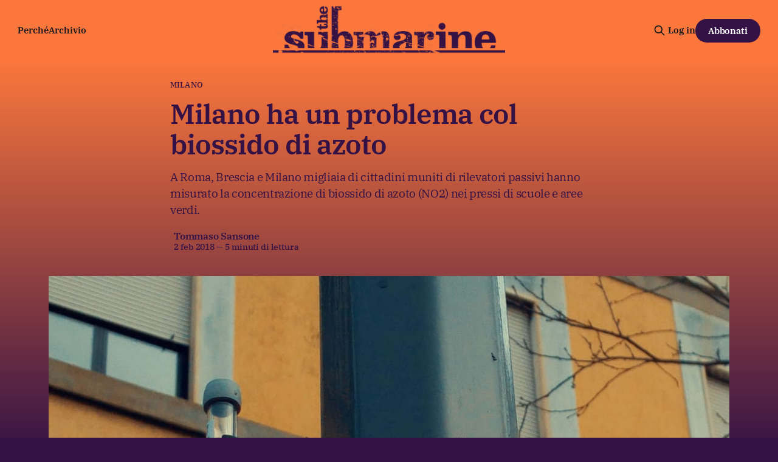

--- FILE ---
content_type: text/html; charset=utf-8
request_url: https://www.thesubmarine.it/2018/02/02/milano-biossido-azoto-cittadiniperlaria/
body_size: 12600
content:
<!DOCTYPE html>
<html lang="it">
<head>

    <title>Milano ha un problema col biossido di azoto</title>
    <meta charset="utf-8">
    <meta name="viewport" content="width=device-width, initial-scale=1.0">
    
    <link rel="preload" as="style" href="/assets/built/screen.css?v=943e5ddea4">
    <link rel="preload" as="script" href="/assets/built/source.js?v=943e5ddea4">
    
    <link rel="preload" as="font" type="font/woff2" href="/assets/fonts/inter-roman.woff2?v=943e5ddea4" crossorigin="anonymous">
<style>
    @font-face {
        font-family: "Inter";
        font-style: normal;
        font-weight: 100 900;
        font-display: optional;
        src: url(/assets/fonts/inter-roman.woff2?v=943e5ddea4) format("woff2");
        unicode-range: U+0000-00FF, U+0131, U+0152-0153, U+02BB-02BC, U+02C6, U+02DA, U+02DC, U+0304, U+0308, U+0329, U+2000-206F, U+2074, U+20AC, U+2122, U+2191, U+2193, U+2212, U+2215, U+FEFF, U+FFFD;
    }
</style>

    <link rel="stylesheet" type="text/css" href="/assets/built/screen.css?v=943e5ddea4">

    <style>
        :root {
            --background-color: #341245
        }
    </style>

    <script>
        /* The script for calculating the color contrast has been taken from
        https://gomakethings.com/dynamically-changing-the-text-color-based-on-background-color-contrast-with-vanilla-js/ */
        var accentColor = getComputedStyle(document.documentElement).getPropertyValue('--background-color');
        accentColor = accentColor.trim().slice(1);

        if (accentColor.length === 3) {
            accentColor = accentColor[0] + accentColor[0] + accentColor[1] + accentColor[1] + accentColor[2] + accentColor[2];
        }

        var r = parseInt(accentColor.substr(0, 2), 16);
        var g = parseInt(accentColor.substr(2, 2), 16);
        var b = parseInt(accentColor.substr(4, 2), 16);
        var yiq = ((r * 299) + (g * 587) + (b * 114)) / 1000;
        var textColor = (yiq >= 128) ? 'dark' : 'light';

        document.documentElement.className = `has-${textColor}-text`;
    </script>

    <meta name="description" content="A Roma, Brescia e Milano migliaia di cittadini muniti di rilevatori passivi hanno misurato la concentrazione di biossido di azoto (NO2) nei pressi di scuole e aree verdi.">
    <link rel="icon" href="https://www.thesubmarine.it/content/images/size/w256h256/format/jpeg/2024/12/194405063_387407452581960_4794763919543980737_n.jpg" type="image/jpeg">
    <link rel="canonical" href="https://www.thesubmarine.it/2018/02/02/milano-biossido-azoto-cittadiniperlaria/">
    <meta name="referrer" content="origin-when-cross-origin">
    
    <meta property="og:site_name" content="The Submarine">
    <meta property="og:type" content="article">
    <meta property="og:title" content="Milano ha un problema col biossido di azoto">
    <meta property="og:description" content="A Roma, Brescia e Milano migliaia di cittadini muniti di rilevatori passivi hanno misurato la concentrazione di biossido di azoto (NO2) nei pressi di scuole e aree verdi.">
    <meta property="og:url" content="https://www.thesubmarine.it/2018/02/02/milano-biossido-azoto-cittadiniperlaria/">
    <meta property="og:image" content="https://www.thesubmarine.it/content/images/size/w1200/wp-content/uploads/2018/02/cittad.jpg">
    <meta property="article:published_time" content="2018-02-02T12:48:38.000Z">
    <meta property="article:modified_time" content="2018-05-22T07:28:42.000Z">
    <meta property="article:tag" content="Milano">
    <meta property="article:tag" content="cittadinanza attiva">
    <meta property="article:tag" content="clima">
    <meta property="article:tag" content="mappe">
    <meta property="article:tag" content="NO2">
    <meta property="article:tag" content="rilevazioni">
    
    <meta property="article:publisher" content="https://www.facebook.com/infosubmarine">
    <meta name="twitter:card" content="summary_large_image">
    <meta name="twitter:title" content="Milano ha un problema col biossido di azoto">
    <meta name="twitter:description" content="A Roma, Brescia e Milano migliaia di cittadini muniti di rilevatori passivi hanno misurato la concentrazione di biossido di azoto (NO2) nei pressi di scuole e aree verdi.">
    <meta name="twitter:url" content="https://www.thesubmarine.it/2018/02/02/milano-biossido-azoto-cittadiniperlaria/">
    <meta name="twitter:image" content="https://www.thesubmarine.it/content/images/size/w1200/wp-content/uploads/2018/02/cittad.jpg">
    <meta name="twitter:label1" content="Written by">
    <meta name="twitter:data1" content="Tommaso Sansone">
    <meta name="twitter:label2" content="Filed under">
    <meta name="twitter:data2" content="Milano, cittadinanza attiva, clima, mappe, NO2, rilevazioni">
    <meta name="twitter:site" content="@infosubmarine">
    <meta property="og:image:width" content="1200">
    <meta property="og:image:height" content="777">
    
    <script type="application/ld+json">
{
    "@context": "https://schema.org",
    "@type": "Article",
    "publisher": {
        "@type": "Organization",
        "name": "The Submarine",
        "url": "https://www.thesubmarine.it/",
        "logo": {
            "@type": "ImageObject",
            "url": "https://www.thesubmarine.it/content/images/2024/12/testata-web-dark-graffiata-1.png"
        }
    },
    "author": {
        "@type": "Person",
        "name": "Tommaso Sansone",
        "image": {
            "@type": "ImageObject",
            "url": "https://secure.gravatar.com/avatar/172fc9fb599d36c0953ce2b0baf382b4?s=500&d=blank&r=g",
            "width": 500,
            "height": 500
        },
        "url": "https://www.thesubmarine.it/author/tsansone/",
        "sameAs": []
    },
    "headline": "Milano ha un problema col biossido di azoto",
    "url": "https://www.thesubmarine.it/2018/02/02/milano-biossido-azoto-cittadiniperlaria/",
    "datePublished": "2018-02-02T12:48:38.000Z",
    "dateModified": "2018-05-22T07:28:42.000Z",
    "image": {
        "@type": "ImageObject",
        "url": "https://www.thesubmarine.it/content/images/size/w1200/wp-content/uploads/2018/02/cittad.jpg",
        "width": 1200,
        "height": 777
    },
    "keywords": "Milano, cittadinanza attiva, clima, mappe, NO2, rilevazioni",
    "description": "A Roma, Brescia e Milano migliaia di cittadini muniti di rilevatori passivi hanno misurato la concentrazione di biossido di azoto (NO2) nei pressi di scuole e aree verdi.",
    "mainEntityOfPage": "https://www.thesubmarine.it/2018/02/02/milano-biossido-azoto-cittadiniperlaria/"
}
    </script>

    <meta name="generator" content="Ghost 6.11">
    <link rel="alternate" type="application/rss+xml" title="The Submarine" href="https://www.thesubmarine.it/rss/">
    <script defer src="https://cdn.jsdelivr.net/ghost/portal@~2.56/umd/portal.min.js" data-i18n="true" data-ghost="https://www.thesubmarine.it/" data-key="43ada159f286381978be41bd8a" data-api="https://www.thesubmarine.it/ghost/api/content/" data-locale="it" crossorigin="anonymous"></script><style id="gh-members-styles">.gh-post-upgrade-cta-content,
.gh-post-upgrade-cta {
    display: flex;
    flex-direction: column;
    align-items: center;
    font-family: -apple-system, BlinkMacSystemFont, 'Segoe UI', Roboto, Oxygen, Ubuntu, Cantarell, 'Open Sans', 'Helvetica Neue', sans-serif;
    text-align: center;
    width: 100%;
    color: #ffffff;
    font-size: 16px;
}

.gh-post-upgrade-cta-content {
    border-radius: 8px;
    padding: 40px 4vw;
}

.gh-post-upgrade-cta h2 {
    color: #ffffff;
    font-size: 28px;
    letter-spacing: -0.2px;
    margin: 0;
    padding: 0;
}

.gh-post-upgrade-cta p {
    margin: 20px 0 0;
    padding: 0;
}

.gh-post-upgrade-cta small {
    font-size: 16px;
    letter-spacing: -0.2px;
}

.gh-post-upgrade-cta a {
    color: #ffffff;
    cursor: pointer;
    font-weight: 500;
    box-shadow: none;
    text-decoration: underline;
}

.gh-post-upgrade-cta a:hover {
    color: #ffffff;
    opacity: 0.8;
    box-shadow: none;
    text-decoration: underline;
}

.gh-post-upgrade-cta a.gh-btn {
    display: block;
    background: #ffffff;
    text-decoration: none;
    margin: 28px 0 0;
    padding: 8px 18px;
    border-radius: 4px;
    font-size: 16px;
    font-weight: 600;
}

.gh-post-upgrade-cta a.gh-btn:hover {
    opacity: 0.92;
}</style><script async src="https://js.stripe.com/v3/"></script>
    <script defer src="https://thesubmarine.it/content/files/search/search.min.js" data-key="43ada159f286381978be41bd8a" data-styles="https://cdn.jsdelivr.net/ghost/sodo-search@~1.8/umd/main.css" data-sodo-search="https://www.thesubmarine.it/" data-locale="it" crossorigin="anonymous"></script>
    
    <link href="https://www.thesubmarine.it/webmentions/receive/" rel="webmention">
    <script defer src="/public/cards.min.js?v=943e5ddea4"></script>
    <link rel="stylesheet" type="text/css" href="/public/cards.min.css?v=943e5ddea4">
    <script defer src="/public/member-attribution.min.js?v=943e5ddea4"></script>
    <script defer src="/public/ghost-stats.min.js?v=943e5ddea4" data-stringify-payload="false" data-datasource="analytics_events" data-storage="localStorage" data-host="https://www.thesubmarine.it/.ghost/analytics/api/v1/page_hit"  tb_site_uuid="e5acb4b3-b9eb-4b48-b330-55e117d5b4f8" tb_post_uuid="cd6cb3df-595c-42ec-b382-521342dcbf3a" tb_post_type="post" tb_member_uuid="undefined" tb_member_status="undefined"></script><style>:root {--ghost-accent-color: #FB773C;}</style>
    <style>
  
  .gh-navigation-logo img {max-height:80px;}
  .gh-article-author-image {display:none;}
  .gh-header.is-highlight .gh-header-left .gh-card .gh-card-title {color:#FB773C}
  .gh-header.is-highlight.gh-outer {margin-top:0px!important;background: rgb(251,119,60);
background: linear-gradient(180deg, rgba(251,119,60,1) 0%, rgba(52,18,69,1) 60%)!important;}
  .gh-header-inner.gh-inner {margin-top:40px;}
  .gh-article-header {margin-top:0px!important;background: rgb(251,119,60);
background: linear-gradient(180deg, rgba(251,119,60,1) 0%, rgba(52,18,69,1) 60%)!important;}
  .gh-article-tag {margin-top:30px;color:#341245;}
  .gh-article-title, .gh-article-excerpt, .gh-article-meta-wrapper, .gh-article-meta-wrapper a, .gh-article-meta-content, .gh-footer-copyright, .gh-footer-signup {color:#341245!important;}
  .gh-navigation .nav, .gh-navigation.is-middle-logo .gh-navigation-actions {color:#341245!important;}
  .gh-navigation.has-accent-color .gh-button {background-color:#341245;color:#fff;}
  .gh-header.is-highlight .gh-header-left .gh-card .gh-card-image {box-shadow: rgba(0, 0, 0, 0.2) 0px 12px 28px 0px, rgba(0, 0, 0, 0.1) 0px 2px 4px 0px, rgba(255, 255, 255, 0.05) 0px 0px 0px 1px inset;}
  .gh-cta.gh-outer {display:none!important;} 
  .gh-container-title {display:none!important;}
  .gh-footer-signup {display:none!important;}
  .gh-footer-bar {margin-bottom:0px!important;}

  
@media (max-width: 767px) {
  .gh-navigation-logo img {max-height:40px;}
  .gh-header.is-highlight.gh-outer {background: rgb(251,119,60);
background: linear-gradient(180deg, rgba(251,119,60,1) 0%, rgba(52,18,69,1) 10%)!important;}
  .gh-article-header {margin-top:0px!important;background: rgb(251,119,60);
background: linear-gradient(180deg, rgba(251,119,60,1) 0%, rgba(52,18,69,1) 80%)!important;}
  .gh-footer-copyright {white-space:normal; text-align:center;}
  .gh-navigation.has-accent-color {color: #341245;}
}

  
</style>

<meta name="theme-color" content="#FB773C">

<link rel="me" href="https://mastodon.uno/@infosubmarine" />

    <link rel="preconnect" href="https://fonts.bunny.net"><link rel="stylesheet" href="https://fonts.bunny.net/css?family=ibm-plex-serif:400,500,600"><style>:root {--gh-font-heading: IBM Plex Serif;--gh-font-body: IBM Plex Serif;}</style>

</head>
<body class="post-template tag-milano tag-cittadinanza-attiva tag-clima tag-mappe tag-no2 tag-rilevazioni tag-hash-wp tag-hash-wp-post tag-hash-import-2024-12-09-18-49 gh-font-heading-ibm-plex-serif gh-font-body-ibm-plex-serif has-sans-title has-sans-body">

<div class="gh-viewport">
    
    <header id="gh-navigation" class="gh-navigation is-middle-logo has-accent-color gh-outer">
    <div class="gh-navigation-inner gh-inner">

        <div class="gh-navigation-brand">
            <a class="gh-navigation-logo is-title" href="https://www.thesubmarine.it">
                    <img src="https://www.thesubmarine.it/content/images/2024/12/testata-web-dark-graffiata-1.png" alt="The Submarine">
            </a>
            <button class="gh-search gh-icon-button" aria-label="Cerca sul sito" data-ghost-search>
    <svg xmlns="http://www.w3.org/2000/svg" fill="none" viewBox="0 0 24 24" stroke="currentColor" stroke-width="2" width="20" height="20"><path stroke-linecap="round" stroke-linejoin="round" d="M21 21l-6-6m2-5a7 7 0 11-14 0 7 7 0 0114 0z"></path></svg></button>
            <button class="gh-burger gh-icon-button" aria-label="Menu">
                <svg xmlns="http://www.w3.org/2000/svg" width="24" height="24" fill="currentColor" viewBox="0 0 256 256"><path d="M224,128a8,8,0,0,1-8,8H40a8,8,0,0,1,0-16H216A8,8,0,0,1,224,128ZM40,72H216a8,8,0,0,0,0-16H40a8,8,0,0,0,0,16ZM216,184H40a8,8,0,0,0,0,16H216a8,8,0,0,0,0-16Z"></path></svg>                <svg xmlns="http://www.w3.org/2000/svg" width="24" height="24" fill="currentColor" viewBox="0 0 256 256"><path d="M205.66,194.34a8,8,0,0,1-11.32,11.32L128,139.31,61.66,205.66a8,8,0,0,1-11.32-11.32L116.69,128,50.34,61.66A8,8,0,0,1,61.66,50.34L128,116.69l66.34-66.35a8,8,0,0,1,11.32,11.32L139.31,128Z"></path></svg>            </button>
        </div>

        <nav class="gh-navigation-menu">
            <ul class="nav">
    <li class="nav-perche"><a href="https://www.thesubmarine.it/perche-the-submarine/">Perché</a></li>
    <li class="nav-archivio"><a href="https://www.thesubmarine.it/page/2/">Archivio</a></li>
</ul>

        </nav>

        <div class="gh-navigation-actions">
                <button class="gh-search gh-icon-button" aria-label="Cerca sul sito" data-ghost-search>
    <svg xmlns="http://www.w3.org/2000/svg" fill="none" viewBox="0 0 24 24" stroke="currentColor" stroke-width="2" width="20" height="20"><path stroke-linecap="round" stroke-linejoin="round" d="M21 21l-6-6m2-5a7 7 0 11-14 0 7 7 0 0114 0z"></path></svg></button>
                <div class="gh-navigation-members">
                            <a href="#/portal/signin" data-portal="signin">Log in</a>
                                <a class="gh-button" href="#/portal/signup" data-portal="signup">Abbonati</a>
                </div>
        </div>

    </div>
</header>

    

<main class="gh-main">

    <article class="gh-article post tag-milano tag-cittadinanza-attiva tag-clima tag-mappe tag-no2 tag-rilevazioni tag-hash-wp tag-hash-wp-post tag-hash-import-2024-12-09-18-49">

        <header class="gh-article-header gh-canvas">

                <a class="gh-article-tag" href="https://www.thesubmarine.it/tag/milano/">Milano</a>
            <h1 class="gh-article-title is-title">Milano ha un problema col biossido di azoto</h1>
                <p class="gh-article-excerpt is-body">A Roma, Brescia e Milano migliaia di cittadini muniti di rilevatori passivi hanno misurato la concentrazione di biossido di azoto (NO2) nei pressi di scuole e aree verdi.</p>

            <div class="gh-article-meta">
                <div class="gh-article-author-image instapaper_ignore">
                            <a href="/author/tsansone/">
                                <img class="author-profile-image" src="https://secure.gravatar.com/avatar/172fc9fb599d36c0953ce2b0baf382b4?s&#x3D;500&amp;d&#x3D;blank&amp;r&#x3D;g" alt="Tommaso Sansone">
                            </a>
                </div>
                <div class="gh-article-meta-wrapper">
                    <h4 class="gh-article-author-name"><a href="/author/tsansone/">Tommaso Sansone</a></h4>
                    <div class="gh-article-meta-content">
                        <time class="gh-article-meta-date" datetime="2018-02-02">2 feb 2018</time>
                            <span class="gh-article-meta-length"><span class="bull">—</span> 5 minuti di lettura</span>
                    </div>
                </div>
            </div>

                <figure class="gh-article-image">
        <img
            srcset="/content/images/size/w320/wp-content/uploads/2018/02/cittad.jpg 320w,
                    /content/images/size/w600/wp-content/uploads/2018/02/cittad.jpg 600w,
                    /content/images/size/w960/wp-content/uploads/2018/02/cittad.jpg 960w,
                    /content/images/size/w1200/wp-content/uploads/2018/02/cittad.jpg 1200w,
                    /content/images/size/w2000/wp-content/uploads/2018/02/cittad.jpg 2000w"
            sizes="(max-width: 1200px) 100vw, 1120px"
            src="/content/images/size/w1200/wp-content/uploads/2018/02/cittad.jpg"
            alt="Milano ha un problema col biossido di azoto"
        >
    </figure>

        </header>

        <section class="gh-content gh-canvas is-body">
            <h4 id="[base64]">A Roma, Brescia e Milano migliaia di cittadini muniti di rilevatori passivi si apprestano a scendere in strada per misurare la concentrazione di biossido di azoto (NO2) nei pressi di scuole e aree verdi.</h4><p>A lanciare l’iniziativa, dal titolo “<a href="http://www.cittadiniperlaria.org/no2-no-grazie-2/?ref=thesubmarine.it">NO2 no grazie</a>”, è <a href="https://www.facebook.com/cittadiniperlaria/">Cittadini per l’Aria</a>, una onlus ambientalista impegnata a sensibilizzare la popolazione sui temi della qualità dell’aria e del <a href="http://www.divestitaly.org/che-cose-il-disinvestimento-dalle-fonti-fossili/?ref=thesubmarine.it">divestment</a>.</p><p>Già l’anno scorso duecento milanesi avevano risposto all’appello e si erano organizzati per mappare autonomamente ciascuno un punto della città. La procedura di misurazione può dirsi dunque collaudata ed è talmente semplice che può essere eseguita da chiunque — previo un minimo di organizzazione.</p><p>Si tratta infatti di un rilievo passivo, da effettuare con uno strumento tanto primitivo quanto efficace: una fialetta di vetro sterilizzata dotata di un apposito supporto adesivo. L’operatore deve semplicemente individuare un’infrastruttura su cui fissare il rilevatore ad un’altezza di 2.5÷3 metri (eventualmente assicurandola con delle fascette di teflon), quindi basta svitarne il tappo inferiore per dare inizio al campionamento.</p><p>La misurazione dura un mese (dal 2 febbraio al 2 marzo): alla data di scadenza si riavvita il tappo e si consegna lo strumento nelle mani della onlus, che provvederà a farlo analizzare dai laboratori specializzati.</p><p>Una volta in possesso dei valori di inquinamento e delle coordinate geografiche del luogo di rilevamento è possibile tracciare una mappa delle concentrazioni puntuali di biossido d’azoto, che restano poi a disposizione per eventuali operazioni di interpolazione o post-processing.</p><figure class="kg-card kg-embed-card"><iframe loading="lazy" src="https://www.google.com/maps/d/embed?mid=14O_7LucU5B67bZRBTOcdA0caCm8" width="640" height="480"></iframe></figure><!--kg-card-begin: html--><p style="text-align: center;"><i><span>Concentrazione media di NO2 nel febbraio 2017 (dati Cittadini per l’aria)</span></i></p><!--kg-card-end: html--><h4 id="eppure-l-agenzia-regionale-arpa-lombardia-gi-dispone-dei-valori-di-biossido-di-azoto-a-milano-">Eppure l’agenzia regionale ARPA Lombardia già dispone dei valori di biossido di azoto a Milano.</h4><p>La presenza di NO2 viene infatti costantemente misurata da otto sofisticate stazioni di monitoraggio posizionate in diverse zone della città (viale Marche, viale Liguria, parco Lambro, piazza Abbiategrasso, piazzale Zavattari, via Verziere, vie Senato, via Pascal e via Pascoli).</p><p>Le centraline trasmettono il dato ai server della regione, dove un sistema automatizzato combina l’informazione col modello altimetrico digitale di Milano e con le condizioni meteorologiche locali, generando infine una matrice di valori che copre l’intera area metropolitana.</p><h4 id="ma-allora-perch-stata-organizzata-una-campagna-di-misurazione-in-crowdsourcing">Ma allora perché è stata organizzata una campagna di misurazione in crowdsourcing?</h4><p>Semplicemente perché la onlus vuole estendere la misura empirica dei livelli di NO2 anche nei punti della città dove non sono presenti stazioni di monitoraggio, soprattutto in virtù della minaccia che questo gas rappresenta per la popolazione. Il biossido di azoto infatti è un composto <a href="http://www.cittadiniperlaria.org/il-biossido-di-azoto-no2-il-problema/?ref=thesubmarine.it">molto pericoloso per la salute umana</a>, in grado di provocare gravi danni anche in concentrazioni minime e per brevi periodi di esposizione.</p><p>Per questo motivo la legge (nello specifico la <a href="http://ec.europa.eu/environment/air/quality/standards.htm?ref=thesubmarine.it">direttiva europea 2008/50/EU</a>) impone diversi limiti per la presenza di tale sostanza in ambiente antropico, in particolare:</p><ul><li>La concentrazione <b>media annuale</b> di NO2 non deve essere superiore a<b> 40 µg/m³</b>.</li><li>La concentrazione <b>media oraria</b> di NO2 non deve essere superiore a <b>200 µg/m³ per più di 18 ore all’anno</b>.</li><li>La concentrazione <b>media oraria</b> di NO2 non deve essere superiore a <b>400 µg/m³ per più di tre giorni all’anno</b> (la cosiddetta “soglia di allarme”).</li></ul><p>Ecco perché già nel 2017 Cittadini per l’aria aveva generato due diverse mappe dell’inquinamento da NO2:</p><ul><li>Una mensile (quella mostrata sopra), con i valori di NO2 effettivamente registrati dai campionatori nel febbraio del 2017.</li><li>Una annuale (verrà mostrata di seguito), con le stime della concentrazione media annuale di NO2 – calcolate sulla base dei dati mensili.</li></ul><p>Abbiamo deciso di confrontare i dati del 2017 raccolti dalla Onlus con quelli acquisiti lo stesso anno da Arpa Lombardia, per capire più nel dettaglio quale sia la situazione.</p><figure class="kg-card kg-image-card"><a href="https://www.thesubmarine.it/content/images/2018/02/02/milano-biossido-azoto-cittadiniperlaria/fonti-di-emissioni-di-no2-nel-2015-2.jpg"><img src="https://www.thesubmarine.it/content/images/wp-content/uploads/2018/02/fonti-di-emissioni-di-no2-nel-2015-1.jpg" class="kg-image" alt loading="lazy" width="150" height="150"></a></figure><figure class="kg-card kg-image-card"><a href="https://www.thesubmarine.it/content/images/2018/02/02/milano-biossido-azoto-cittadiniperlaria/parco-lambro-2.jpg"><img src="https://www.thesubmarine.it/content/images/wp-content/uploads/2018/02/parco-lambro-1.jpg" class="kg-image" alt loading="lazy" width="150" height="150"></a></figure><figure class="kg-card kg-image-card"><a href="https://www.thesubmarine.it/content/images/2018/02/02/milano-biossido-azoto-cittadiniperlaria/piazza-abbiategrasso-2.jpg"><img src="https://www.thesubmarine.it/content/images/wp-content/uploads/2018/02/piazza-abbiategrasso-1.jpg" class="kg-image" alt loading="lazy" width="150" height="150"></a></figure><figure class="kg-card kg-image-card"><a href="https://www.thesubmarine.it/content/images/2018/02/02/milano-biossido-azoto-cittadiniperlaria/piazzale-zavattari-2.jpg"><img src="https://www.thesubmarine.it/content/images/wp-content/uploads/2018/02/piazzale-zavattari-1.jpg" class="kg-image" alt loading="lazy" width="150" height="150"></a></figure><figure class="kg-card kg-image-card"><a href="https://www.thesubmarine.it/content/images/2018/02/02/milano-biossido-azoto-cittadiniperlaria/via-pascal-2.jpg"><img src="https://www.thesubmarine.it/content/images/wp-content/uploads/2018/02/via-pascal-1.jpg" class="kg-image" alt loading="lazy" width="150" height="150"></a></figure><figure class="kg-card kg-image-card"><a href="https://www.thesubmarine.it/content/images/2018/02/02/milano-biossido-azoto-cittadiniperlaria/via-senato-2.jpg"><img src="https://www.thesubmarine.it/content/images/wp-content/uploads/2018/02/via-senato-1.jpg" class="kg-image" alt loading="lazy" width="150" height="150"></a></figure><figure class="kg-card kg-image-card"><a href="https://www.thesubmarine.it/content/images/2018/02/02/milano-biossido-azoto-cittadiniperlaria/via-verziere-2.jpg"><img src="https://www.thesubmarine.it/content/images/wp-content/uploads/2018/02/via-verziere-1.jpg" class="kg-image" alt loading="lazy" width="150" height="150"></a></figure><figure class="kg-card kg-image-card"><a href="https://www.thesubmarine.it/content/images/2018/02/02/milano-biossido-azoto-cittadiniperlaria/viale-liguria-2.jpg"><img src="https://www.thesubmarine.it/content/images/wp-content/uploads/2018/02/viale-liguria-1.jpg" class="kg-image" alt loading="lazy" width="150" height="150"></a></figure><figure class="kg-card kg-image-card"><a href="https://www.thesubmarine.it/content/images/2018/02/02/milano-biossido-azoto-cittadiniperlaria/viale-marche-2.jpg"><img src="https://www.thesubmarine.it/content/images/wp-content/uploads/2018/02/viale-marche-1.jpg" class="kg-image" alt loading="lazy" width="150" height="150"></a></figure><!--kg-card-begin: html--><p style="text-align: center;"><i><span>Concentrazione oraria media di NO2 nel 2017 (dati Arpa Lombardia, elaborazione a cura di The Submarine)</span></i></p><!--kg-card-end: html--><p>Per quanto riguarda la concentrazione media oraria, quasi tutte le stazioni hanno rispettato la soglia di legge (200 µg/m³); fa eccezione quella in viale Liguria, che l’ha sorpassata per 19 volte, mentre quella in viale Marche è arrivata a 11.</p><p>I dati sulla concentrazione media annuale invece sono decisamente preoccupanti: sei centraline su otto hanno superato il limite (40 µg/m³), registrando un massimo di 64 µg/m³ (viale Marche) – più del 60% della dose consentita.</p><figure class="kg-card kg-embed-card"><iframe loading="lazy" src="https://www.google.com/maps/d/embed?mid=1o68ieYFAQV8bZZw6U2Dzz7mbZLCffiRN" width="640" height="480"></iframe></figure><!--kg-card-begin: html--><p style="text-align: center;"><i><span>Concentrazione annuale media di NO2 nel 2017 (dati Arpa Lombardia, elaborazione a cura di The Submarine)</span></i></p><!--kg-card-end: html--><p>Lo stesso risultato viene illustrato dalla mappa di concentrazioni annuali stilata da Cittadini per l’aria, che in ogni puntatore indica l’impatto locale dell’inquinante sulla popolazione.</p><p>La stima è eseguita sulla base di alcuni studi che associano ad un dato incremento di biossido di azoto un corrispondente aumento di probabilità per gli esseri umani di contrarre una certa patologia.</p><p>Sul sito della onlus <a href="http://www.cittadiniperlaria.org/nasce-la-prima-mappa-dellinquinamento-da-no2-dellaria-di-milano-creata-dai-cittadini-per-i-cittadini-2/?ref=thesubmarine.it">si legge</a> che tra gli effetti di lungo periodo – ossia quelli derivanti da un’elevata concentrazione annuale di NO2, il caso di Milano – si contano l’aumento della mortalità (5.5 % in più ogni 10 µg/m³) e la maggior frequenza di sintomi di bronchite in bambini asmatici (21% più frequenti ogni 10 µg/m³).</p><figure class="kg-card kg-embed-card"><iframe loading="lazy" src="https://www.google.com/maps/d/embed?mid=1hMXw356dje920H9boop2Jpmnoc8" width="640" height="480"></iframe></figure><!--kg-card-begin: html--><p style="text-align: center;"><i><span>Concentrazione annuale media di NO2 nel 2017 (dati Cittadini per l’aria)</span></i></p><!--kg-card-end: html--><!--kg-card-begin: html--><p style="text-align: center;">* * *</p><!--kg-card-end: html--><p>Abbiamo contattato i vertici dell’associazione per fargli qualche domanda sui dati già raccolti dall’ARPA.</p><!--kg-card-begin: html--><h4><!--kg-card-begin: html--><span style="color: #e85856;"><strong>Nel 2017 il limite orario di NO2 è stato rispettato da ben 7 stazioni su 8, mentre quello annuale è stato rispettato solo da 2 stazioni. Dunque i milanesi si salvano dagli effetti a breve termine, ma restano esposti a quelli di lungo periodo. È così?</strong></span><!--kg-card-end: html--></h4><!--kg-card-end: html--><p>“Non è dai superamenti orari che bisogna iniziare a preoccuparsi.” – ci dice Anna Gerometta, una dei responsabili della campagna di misurazione – “Quando si verificano, l’elemento di gravità si accentua, ma, in base alla direttiva 2008/50/CE, l’indice principale della pericolosità del biossido di azoto è la media annua. I numeri parlano chiaro: a Milano la popolazione è costantemente esposta ad una grave minaccia respiratoria; lo dice anche l’ARPA, nel suo <a href="http://www.arpalombardia.it/qariafiles/RelazioniAnnuali/RQA_MI_2015.pdf?ref=thesubmarine.it">rapporto sulla qualità dell’aria del 2015</a>.”</p><!--kg-card-begin: html--><h4><!--kg-card-begin: html--><span style="color: #e85856;"><strong>Qual è la causa di questo eccesso di biossido di azoto?</strong></span><!--kg-card-end: html--></h4><!--kg-card-end: html--><p>“Il biossido di azoto ha origine soprattutto dai motori diesel, che a Milano rappresentano circa il 50÷60% di tutti i veicoli. Poco importa che siano euro 4, 5 o 6, perché diversi studi hanno dimostrato che anche i motori di nuova generazione emettono delle quantità di NO2 comunque dannose per la salute umana, 4 o 5 volte superiori la soglia di tolleranza.”</p><!--kg-card-begin: html--><span style="color: #e85856;">Allora come si può risolvere il problema?</span><!--kg-card-end: html--><p>“La soluzione è semplice: bisogna eliminare i diesel dai centri urbani. In diverse città europee lo stanno già facendo. Noi cosa stiamo aspettando?”.</p><!--kg-card-begin: html--><p style="text-align: center;">* * *</p><!--kg-card-end: html--><h4 id="the-submarine-ha-aderito-alla-campagna-di-cittadini-per-l-aria-misurando-la-concentrazione-di-no2-presso-il-liceo-artistico-umberto-boccioni-di-milano-"><em>The Submarine ha aderito alla campagna di Cittadini per l’aria misurando la concentrazione di NO2 presso il liceo artistico Umberto Boccioni di Milano.</em></h4><p>I risultati della rilevazione sono stati presentati in conferenza stampa a Palazzo Marino lunedì 21 maggio, e sono consultabili <a href="http://www.cittadiniperlaria.org/no2-no-grazie-milano-ecco-a-voi-le-mappe-con-i-risultati-del-campionamento/?ref=thesubmarine.it">sul sito di Cittadini per l’aria</a>.</p><hr><p>Segui <a href="https://twitter.com/TSansoneVulcano?ref=thesubmarine.it">Tommaso</a> su Twitter</p><p><em>Per ricevere tutte le notizie da The Submarine, metti Mi piace su Facebook</em></p><figure class="kg-card kg-embed-card"><iframe loading="lazy" style="border: none; overflow: hidden;" src="https://www.facebook.com/plugins/page.php?href=https%3A%2F%2Fwww.facebook.com%2Finfosubmarine%2F&amp;tabs&amp;width=300&amp;height=220&amp;small_header=false&amp;adapt_container_width=true&amp;hide_cover=false&amp;show_facepile=true&amp;appId=143844392693149" width="300" height="220" frameborder="0" scrolling="no"></iframe></figure>
        </section>

    </article>


</main>


            <section class="gh-container is-grid gh-outer">
                <div class="gh-container-inner gh-inner">
                    <h2 class="gh-container-title">Continua a leggere</h2>
                    <div class="gh-feed">
                            <article class="gh-card post">
    <a class="gh-card-link" href="/2026/01/29/per-un-mese-di-fame-e-violenza-in-piu/">
            <figure class="gh-card-image">
                <img
                    srcset="/content/images/size/w160/format/webp/2026/01/------------_----------_----_--------_------_18.jpg 160w,
                            /content/images/size/w320/format/webp/2026/01/------------_----------_----_--------_------_18.jpg 320w,
                            /content/images/size/w600/format/webp/2026/01/------------_----------_----_--------_------_18.jpg 600w,
                            /content/images/size/w960/format/webp/2026/01/------------_----------_----_--------_------_18.jpg 960w,
                            /content/images/size/w1200/format/webp/2026/01/------------_----------_----_--------_------_18.jpg 1200w,
                            /content/images/size/w2000/format/webp/2026/01/------------_----------_----_--------_------_18.jpg 2000w"
                    sizes="320px"
                    src="/content/images/size/w600/2026/01/------------_----------_----_--------_------_18.jpg"
                    alt="Per un mese di fame e violenza in più"
                    loading="lazy"
                >
            </figure>
        <div class="gh-card-wrapper">
            <h3 class="gh-card-title is-title">Per un mese di fame e violenza in più</h3>
                <p class="gh-card-excerpt is-body">Le autorità israeliane sapevano dove trovare i resti dell’ultimo prigioniero da più di un mese, ma hanno continuato a fare ostruzionismo. Tra le altre notizie: le watchlist segrete del dipartimento alla Sicurezza interna, la rimonta del No al referendum, e una grandissima eruzione su Io</p>
            <footer class="gh-card-meta">
                        <svg xmlns="http://www.w3.org/2000/svg" viewBox="0 0 20 20" height="20" width="20" id="Lock-1--Streamline-Ultimate"><defs></defs><title>lock-1</title><path d="M4.375 8.125h11.25s1.25 0 1.25 1.25v8.75s0 1.25 -1.25 1.25H4.375s-1.25 0 -1.25 -1.25v-8.75s0 -1.25 1.25 -1.25" fill="none" stroke="currentcolor" stroke-linecap="round" stroke-linejoin="round" stroke-width="1.5"></path><path d="M5.625 8.125V5a4.375 4.375 0 0 1 8.75 0v3.125" fill="none" stroke="currentcolor" stroke-linecap="round" stroke-linejoin="round" stroke-width="1.5"></path><path d="m10 12.5 0 2.5" fill="none" stroke="currentcolor" stroke-linecap="round" stroke-linejoin="round" stroke-width="1.5"></path></svg>                <!--
             -->                    <time class="gh-card-date" datetime="2026-01-29">29 gen 2026</time>
                <!--
         --></footer>
        </div>
    </a>
</article>
                            <article class="gh-card post">
    <a class="gh-card-link" href="/2026/01/28/la-destra-contro-il-concetto-di-consenso/">
            <figure class="gh-card-image">
                <img
                    srcset="/content/images/size/w160/format/webp/2026/01/G_rlUEUW0AAqLgU.jpg 160w,
                            /content/images/size/w320/format/webp/2026/01/G_rlUEUW0AAqLgU.jpg 320w,
                            /content/images/size/w600/format/webp/2026/01/G_rlUEUW0AAqLgU.jpg 600w,
                            /content/images/size/w960/format/webp/2026/01/G_rlUEUW0AAqLgU.jpg 960w,
                            /content/images/size/w1200/format/webp/2026/01/G_rlUEUW0AAqLgU.jpg 1200w,
                            /content/images/size/w2000/format/webp/2026/01/G_rlUEUW0AAqLgU.jpg 2000w"
                    sizes="320px"
                    src="/content/images/size/w600/2026/01/G_rlUEUW0AAqLgU.jpg"
                    alt="La destra contro il concetto di consenso"
                    loading="lazy"
                >
            </figure>
        <div class="gh-card-wrapper">
            <h3 class="gh-card-title is-title">La destra contro il concetto di consenso</h3>
                <p class="gh-card-excerpt is-body">La maggioranza ha definitivamente rotto l’accordo con le opposizioni sul ddl stupri. Tra le altre notizie: bisogna trovare una soluzione per i dipendenti pubblici di Gaza, è confermato che l’ICE sarà a Milano, e i concerti dei BTS sono una questione politica in Messico</p>
            <footer class="gh-card-meta">
                        <svg xmlns="http://www.w3.org/2000/svg" viewBox="0 0 20 20" height="20" width="20" id="Lock-1--Streamline-Ultimate"><defs></defs><title>lock-1</title><path d="M4.375 8.125h11.25s1.25 0 1.25 1.25v8.75s0 1.25 -1.25 1.25H4.375s-1.25 0 -1.25 -1.25v-8.75s0 -1.25 1.25 -1.25" fill="none" stroke="currentcolor" stroke-linecap="round" stroke-linejoin="round" stroke-width="1.5"></path><path d="M5.625 8.125V5a4.375 4.375 0 0 1 8.75 0v3.125" fill="none" stroke="currentcolor" stroke-linecap="round" stroke-linejoin="round" stroke-width="1.5"></path><path d="m10 12.5 0 2.5" fill="none" stroke="currentcolor" stroke-linecap="round" stroke-linejoin="round" stroke-width="1.5"></path></svg>                <!--
             -->                    <time class="gh-card-date" datetime="2026-01-28">28 gen 2026</time>
                <!--
         --></footer>
        </div>
    </a>
</article>
                            <article class="gh-card post">
    <a class="gh-card-link" href="/2026/01/27/la-striscia-di-gaza-sara-una-colonia-degli-stati-uniti/">
            <figure class="gh-card-image">
                <img
                    srcset="/content/images/size/w160/format/webp/2026/01/Destruction_caused_by_Israeli_bombing_of_Jabalia_camp-_Gaza_Strip_9.jpg 160w,
                            /content/images/size/w320/format/webp/2026/01/Destruction_caused_by_Israeli_bombing_of_Jabalia_camp-_Gaza_Strip_9.jpg 320w,
                            /content/images/size/w600/format/webp/2026/01/Destruction_caused_by_Israeli_bombing_of_Jabalia_camp-_Gaza_Strip_9.jpg 600w,
                            /content/images/size/w960/format/webp/2026/01/Destruction_caused_by_Israeli_bombing_of_Jabalia_camp-_Gaza_Strip_9.jpg 960w,
                            /content/images/size/w1200/format/webp/2026/01/Destruction_caused_by_Israeli_bombing_of_Jabalia_camp-_Gaza_Strip_9.jpg 1200w,
                            /content/images/size/w2000/format/webp/2026/01/Destruction_caused_by_Israeli_bombing_of_Jabalia_camp-_Gaza_Strip_9.jpg 2000w"
                    sizes="320px"
                    src="/content/images/size/w600/2026/01/Destruction_caused_by_Israeli_bombing_of_Jabalia_camp-_Gaza_Strip_9.jpg"
                    alt="La Striscia di Gaza sarà una colonia degli Stati Uniti"
                    loading="lazy"
                >
            </figure>
        <div class="gh-card-wrapper">
            <h3 class="gh-card-title is-title">La Striscia di Gaza sarà una colonia degli Stati Uniti</h3>
                <p class="gh-card-excerpt is-body">La prima risoluzione del Consiglio di pace formalizza il controllo coloniale di Washington su Gaza. Tra le altre notizie: l’attacco di un colono israeliano contro 2 carabinieri, una nuova testimoniana delle durissime condizioni del CPR di via Corelli, e l’indagine UE contro Grok</p>
            <footer class="gh-card-meta">
                        <svg xmlns="http://www.w3.org/2000/svg" viewBox="0 0 20 20" height="20" width="20" id="Lock-1--Streamline-Ultimate"><defs></defs><title>lock-1</title><path d="M4.375 8.125h11.25s1.25 0 1.25 1.25v8.75s0 1.25 -1.25 1.25H4.375s-1.25 0 -1.25 -1.25v-8.75s0 -1.25 1.25 -1.25" fill="none" stroke="currentcolor" stroke-linecap="round" stroke-linejoin="round" stroke-width="1.5"></path><path d="M5.625 8.125V5a4.375 4.375 0 0 1 8.75 0v3.125" fill="none" stroke="currentcolor" stroke-linecap="round" stroke-linejoin="round" stroke-width="1.5"></path><path d="m10 12.5 0 2.5" fill="none" stroke="currentcolor" stroke-linecap="round" stroke-linejoin="round" stroke-width="1.5"></path></svg>                <!--
             -->                    <time class="gh-card-date" datetime="2026-01-27">27 gen 2026</time>
                <!--
         --></footer>
        </div>
    </a>
</article>
                            <article class="gh-card post">
    <a class="gh-card-link" href="/2026/01/26/decidere-chi-mangia-e-chi-resta-affamato/">
            <figure class="gh-card-image">
                <img
                    srcset="/content/images/size/w160/format/webp/2026/01/Road_to_Gaza_060_-_Flickr_-_Al_Jazeera_English---dimensioni-grandi.jpeg 160w,
                            /content/images/size/w320/format/webp/2026/01/Road_to_Gaza_060_-_Flickr_-_Al_Jazeera_English---dimensioni-grandi.jpeg 320w,
                            /content/images/size/w600/format/webp/2026/01/Road_to_Gaza_060_-_Flickr_-_Al_Jazeera_English---dimensioni-grandi.jpeg 600w,
                            /content/images/size/w960/format/webp/2026/01/Road_to_Gaza_060_-_Flickr_-_Al_Jazeera_English---dimensioni-grandi.jpeg 960w,
                            /content/images/size/w1200/format/webp/2026/01/Road_to_Gaza_060_-_Flickr_-_Al_Jazeera_English---dimensioni-grandi.jpeg 1200w,
                            /content/images/size/w2000/format/webp/2026/01/Road_to_Gaza_060_-_Flickr_-_Al_Jazeera_English---dimensioni-grandi.jpeg 2000w"
                    sizes="320px"
                    src="/content/images/size/w600/2026/01/Road_to_Gaza_060_-_Flickr_-_Al_Jazeera_English---dimensioni-grandi.jpeg"
                    alt="Decidere chi mangia e chi resta affamato"
                    loading="lazy"
                >
            </figure>
        <div class="gh-card-wrapper">
            <h3 class="gh-card-title is-title">Decidere chi mangia e chi resta affamato</h3>
                <p class="gh-card-excerpt is-body">Un retroscena rivela che durante il picco della carestia a Gaza Israele riforniva esclusivamente le milizie anti-Hamas. Tra le altre notizie: l’ICE al centro della campagna elettorale, gli ultimi mesi di PNRR, e come fermare la dipendenza UE al settore tech statunitense</p>
            <footer class="gh-card-meta">
                        <svg xmlns="http://www.w3.org/2000/svg" viewBox="0 0 20 20" height="20" width="20" id="Lock-1--Streamline-Ultimate"><defs></defs><title>lock-1</title><path d="M4.375 8.125h11.25s1.25 0 1.25 1.25v8.75s0 1.25 -1.25 1.25H4.375s-1.25 0 -1.25 -1.25v-8.75s0 -1.25 1.25 -1.25" fill="none" stroke="currentcolor" stroke-linecap="round" stroke-linejoin="round" stroke-width="1.5"></path><path d="M5.625 8.125V5a4.375 4.375 0 0 1 8.75 0v3.125" fill="none" stroke="currentcolor" stroke-linecap="round" stroke-linejoin="round" stroke-width="1.5"></path><path d="m10 12.5 0 2.5" fill="none" stroke="currentcolor" stroke-linecap="round" stroke-linejoin="round" stroke-width="1.5"></path></svg>                <!--
             -->                    <time class="gh-card-date" datetime="2026-01-26">26 gen 2026</time>
                <!--
         --></footer>
        </div>
    </a>
</article>
                    </div>
                </div>
            </section>

    
    <footer class="gh-footer has-accent-color gh-outer">
    <div class="gh-footer-inner gh-inner">

        <div class="gh-footer-bar">
            <span class="gh-footer-logo is-title">
                    <img src="https://www.thesubmarine.it/content/images/2024/12/testata-web-dark-graffiata-1.png" alt="The Submarine">
            </span>
            <nav class="gh-footer-menu">
                
            </nav>
            <div class="gh-footer-copyright">
                <a href="https://creativecommons.org/licenses/by-nc-sa/4.0/deed.en">CC–BY–NC–SA 4.0</a> <a href="https://www.under.media/">Undermedia</a> • Testata registrata al tribunale di Milano (n. 162 del 11/05/2017)
            </div>
        </div>

                <section class="gh-footer-signup">
                    <h2 class="gh-footer-signup-header is-title">
                        Il mondo raccontato dalla parte dei molti
                    </h2>
                    <p class="gh-footer-signup-subhead is-body">
                        Tutte le notizie per capire perché succede
                    </p>
                    <form class="gh-form" data-members-form>
    <input class="gh-form-input" id="footer-email" name="email" type="email" placeholder="jamie@example.com" required data-members-email>
    <button class="gh-button" type="submit" aria-label="Subscribe">
        <span><span>Abbonati</span> <svg xmlns="http://www.w3.org/2000/svg" width="32" height="32" fill="currentColor" viewBox="0 0 256 256"><path d="M224.49,136.49l-72,72a12,12,0,0,1-17-17L187,140H40a12,12,0,0,1,0-24H187L135.51,64.48a12,12,0,0,1,17-17l72,72A12,12,0,0,1,224.49,136.49Z"></path></svg></span>
        <svg xmlns="http://www.w3.org/2000/svg" height="24" width="24" viewBox="0 0 24 24">
    <g stroke-linecap="round" stroke-width="2" fill="currentColor" stroke="none" stroke-linejoin="round" class="nc-icon-wrapper">
        <g class="nc-loop-dots-4-24-icon-o">
            <circle cx="4" cy="12" r="3"></circle>
            <circle cx="12" cy="12" r="3"></circle>
            <circle cx="20" cy="12" r="3"></circle>
        </g>
        <style data-cap="butt">
            .nc-loop-dots-4-24-icon-o{--animation-duration:0.8s}
            .nc-loop-dots-4-24-icon-o *{opacity:.4;transform:scale(.75);animation:nc-loop-dots-4-anim var(--animation-duration) infinite}
            .nc-loop-dots-4-24-icon-o :nth-child(1){transform-origin:4px 12px;animation-delay:-.3s;animation-delay:calc(var(--animation-duration)/-2.666)}
            .nc-loop-dots-4-24-icon-o :nth-child(2){transform-origin:12px 12px;animation-delay:-.15s;animation-delay:calc(var(--animation-duration)/-5.333)}
            .nc-loop-dots-4-24-icon-o :nth-child(3){transform-origin:20px 12px}
            @keyframes nc-loop-dots-4-anim{0%,100%{opacity:.4;transform:scale(.75)}50%{opacity:1;transform:scale(1)}}
        </style>
    </g>
</svg>        <svg class="checkmark" xmlns="http://www.w3.org/2000/svg" viewBox="0 0 52 52">
    <path class="checkmark__check" fill="none" d="M14.1 27.2l7.1 7.2 16.7-16.8"/>
    <style>
        .checkmark {
            width: 40px;
            height: 40px;
            display: block;
            stroke-width: 2.5;
            stroke: currentColor;
            stroke-miterlimit: 10;
        }

        .checkmark__check {
            transform-origin: 50% 50%;
            stroke-dasharray: 48;
            stroke-dashoffset: 48;
            animation: stroke .3s cubic-bezier(0.650, 0.000, 0.450, 1.000) forwards;
        }

        @keyframes stroke {
            100% { stroke-dashoffset: 0; }
        }
    </style>
</svg>    </button>
    <p data-members-error></p>
</form>
                </section>

    </div>
</footer>
    
</div>

    <div class="pswp" tabindex="-1" role="dialog" aria-hidden="true">
    <div class="pswp__bg"></div>

    <div class="pswp__scroll-wrap">
        <div class="pswp__container">
            <div class="pswp__item"></div>
            <div class="pswp__item"></div>
            <div class="pswp__item"></div>
        </div>

        <div class="pswp__ui pswp__ui--hidden">
            <div class="pswp__top-bar">
                <div class="pswp__counter"></div>

                <button class="pswp__button pswp__button--close" title="Chiudi (Esc)"></button>
                <button class="pswp__button pswp__button--share" title="Condividi"></button>
                <button class="pswp__button pswp__button--fs" title="Metti a schermo pieno"></button>
                <button class="pswp__button pswp__button--zoom" title="Zoom in/out"></button>

                <div class="pswp__preloader">
                    <div class="pswp__preloader__icn">
                        <div class="pswp__preloader__cut">
                            <div class="pswp__preloader__donut"></div>
                        </div>
                    </div>
                </div>
            </div>

            <div class="pswp__share-modal pswp__share-modal--hidden pswp__single-tap">
                <div class="pswp__share-tooltip"></div>
            </div>

            <button class="pswp__button pswp__button--arrow--left" title="Precedente (freccia sinistra)"></button>
            <button class="pswp__button pswp__button--arrow--right" title="Successivo (freccia destra)"></button>

            <div class="pswp__caption">
                <div class="pswp__caption__center"></div>
            </div>
        </div>
    </div>
</div>

<script src="/assets/built/source.js?v=943e5ddea4"></script>

<!-- Start TypeSense Search UI - IMPORTANT: DO NOT DELETE THIS BLOCK -->
<script>
  window.__MP_SEARCH_CONFIG__ = {
  "typesenseNodes": [
    {
      "host": "search.magicpages.co",
      "port": 443,
      "protocol": "https"
    }
  ],
  "typesenseApiKey": "zR86espMfL53lJga9vspE2luHC6zSEC2",
  "collectionName": "ghost_content_674896987e0315ad7cbf7dae",
  "theme": "system",
  "enableHighlighting": true,
  "typesenseSearchParams": {
    "q": "{{query}}",
    "query_by": "title,plaintext,excerpt,meta_description",
    "sort_by": "published_at:desc",
    "highlight_full_fields": "title,plaintext",
    "highlight_start_tag": "<mark>",
    "highlight_end_tag": "</mark>",
    "per_page": 10,
    "prefix": true,
    "typo_tolerance": true,
    "page": 1,
    "highlight_affix_num_tokens": 4
  }
};
</script>
<!-- End TypeSense Search UI -->

</body>
</html>


--- FILE ---
content_type: text/html; charset=utf-8
request_url: https://www.google.com/maps/d/embed?mid=14O_7LucU5B67bZRBTOcdA0caCm8
body_size: 27250
content:
<!DOCTYPE html><html itemscope itemtype="http://schema.org/WebSite"><head><script nonce="9Hflzf-60AjlC0qEsiuxUA">window['ppConfig'] = {productName: '06194a8f37177242d55a18e38c5a91c6', deleteIsEnforced:  false , sealIsEnforced:  false , heartbeatRate:  0.5 , periodicReportingRateMillis:  60000.0 , disableAllReporting:  false };(function(){'use strict';function k(a){var b=0;return function(){return b<a.length?{done:!1,value:a[b++]}:{done:!0}}}function l(a){var b=typeof Symbol!="undefined"&&Symbol.iterator&&a[Symbol.iterator];if(b)return b.call(a);if(typeof a.length=="number")return{next:k(a)};throw Error(String(a)+" is not an iterable or ArrayLike");}var m=typeof Object.defineProperties=="function"?Object.defineProperty:function(a,b,c){if(a==Array.prototype||a==Object.prototype)return a;a[b]=c.value;return a};
function n(a){a=["object"==typeof globalThis&&globalThis,a,"object"==typeof window&&window,"object"==typeof self&&self,"object"==typeof global&&global];for(var b=0;b<a.length;++b){var c=a[b];if(c&&c.Math==Math)return c}throw Error("Cannot find global object");}var p=n(this);function q(a,b){if(b)a:{var c=p;a=a.split(".");for(var d=0;d<a.length-1;d++){var e=a[d];if(!(e in c))break a;c=c[e]}a=a[a.length-1];d=c[a];b=b(d);b!=d&&b!=null&&m(c,a,{configurable:!0,writable:!0,value:b})}}
q("Object.is",function(a){return a?a:function(b,c){return b===c?b!==0||1/b===1/c:b!==b&&c!==c}});q("Array.prototype.includes",function(a){return a?a:function(b,c){var d=this;d instanceof String&&(d=String(d));var e=d.length;c=c||0;for(c<0&&(c=Math.max(c+e,0));c<e;c++){var f=d[c];if(f===b||Object.is(f,b))return!0}return!1}});
q("String.prototype.includes",function(a){return a?a:function(b,c){if(this==null)throw new TypeError("The 'this' value for String.prototype.includes must not be null or undefined");if(b instanceof RegExp)throw new TypeError("First argument to String.prototype.includes must not be a regular expression");return this.indexOf(b,c||0)!==-1}});function r(a,b,c){a("https://csp.withgoogle.com/csp/proto/"+encodeURIComponent(b),JSON.stringify(c))}function t(){var a;if((a=window.ppConfig)==null?0:a.disableAllReporting)return function(){};var b,c,d,e;return(e=(b=window)==null?void 0:(c=b.navigator)==null?void 0:(d=c.sendBeacon)==null?void 0:d.bind(navigator))!=null?e:u}function u(a,b){var c=new XMLHttpRequest;c.open("POST",a);c.send(b)}
function v(){var a=(w=Object.prototype)==null?void 0:w.__lookupGetter__("__proto__"),b=x,c=y;return function(){var d=a.call(this),e,f,g,h;r(c,b,{type:"ACCESS_GET",origin:(f=window.location.origin)!=null?f:"unknown",report:{className:(g=d==null?void 0:(e=d.constructor)==null?void 0:e.name)!=null?g:"unknown",stackTrace:(h=Error().stack)!=null?h:"unknown"}});return d}}
function z(){var a=(A=Object.prototype)==null?void 0:A.__lookupSetter__("__proto__"),b=x,c=y;return function(d){d=a.call(this,d);var e,f,g,h;r(c,b,{type:"ACCESS_SET",origin:(f=window.location.origin)!=null?f:"unknown",report:{className:(g=d==null?void 0:(e=d.constructor)==null?void 0:e.name)!=null?g:"unknown",stackTrace:(h=Error().stack)!=null?h:"unknown"}});return d}}function B(a,b){C(a.productName,b);setInterval(function(){C(a.productName,b)},a.periodicReportingRateMillis)}
var D="constructor __defineGetter__ __defineSetter__ hasOwnProperty __lookupGetter__ __lookupSetter__ isPrototypeOf propertyIsEnumerable toString valueOf __proto__ toLocaleString x_ngfn_x".split(" "),E=D.concat,F=navigator.userAgent.match(/Firefox\/([0-9]+)\./),G=(!F||F.length<2?0:Number(F[1])<75)?["toSource"]:[],H;if(G instanceof Array)H=G;else{for(var I=l(G),J,K=[];!(J=I.next()).done;)K.push(J.value);H=K}var L=E.call(D,H),M=[];
function C(a,b){for(var c=[],d=l(Object.getOwnPropertyNames(Object.prototype)),e=d.next();!e.done;e=d.next())e=e.value,L.includes(e)||M.includes(e)||c.push(e);e=Object.prototype;d=[];for(var f=0;f<c.length;f++){var g=c[f];d[f]={name:g,descriptor:Object.getOwnPropertyDescriptor(Object.prototype,g),type:typeof e[g]}}if(d.length!==0){c=l(d);for(e=c.next();!e.done;e=c.next())M.push(e.value.name);var h;r(b,a,{type:"SEAL",origin:(h=window.location.origin)!=null?h:"unknown",report:{blockers:d}})}};var N=Math.random(),O=t(),P=window.ppConfig;P&&(P.disableAllReporting||P.deleteIsEnforced&&P.sealIsEnforced||N<P.heartbeatRate&&r(O,P.productName,{origin:window.location.origin,type:"HEARTBEAT"}));var y=t(),Q=window.ppConfig;if(Q)if(Q.deleteIsEnforced)delete Object.prototype.__proto__;else if(!Q.disableAllReporting){var x=Q.productName;try{var w,A;Object.defineProperty(Object.prototype,"__proto__",{enumerable:!1,get:v(),set:z()})}catch(a){}}
(function(){var a=t(),b=window.ppConfig;b&&(b.sealIsEnforced?Object.seal(Object.prototype):b.disableAllReporting||(document.readyState!=="loading"?B(b,a):document.addEventListener("DOMContentLoaded",function(){B(b,a)})))})();}).call(this);
</script><title itemprop="name">NO2, NO GRAZIE! Feb-Mar 2017 - Google My Maps</title><meta name="robots" content="noindex,nofollow"/><meta http-equiv="X-UA-Compatible" content="IE=edge,chrome=1"><meta name="viewport" content="initial-scale=1.0,minimum-scale=1.0,maximum-scale=1.0,user-scalable=0,width=device-width"/><meta name="description" itemprop="description" content="Mappa del livello di NO2 medio mensile rilevato nel periodo: 11 Febbraio - 11Marzo 2017"/><meta itemprop="url" content="https://www.google.com/maps/d/viewer?mid=14O_7LucU5B67bZRBTOcdA0caCm8"/><meta itemprop="image" content="https://www.google.com/maps/d/thumbnail?mid=14O_7LucU5B67bZRBTOcdA0caCm8"/><meta property="og:type" content="website"/><meta property="og:title" content="NO2, NO GRAZIE! Feb-Mar 2017 - Google My Maps"/><meta property="og:description" content="Mappa del livello di NO2 medio mensile rilevato nel periodo: 11 Febbraio - 11Marzo 2017"/><meta property="og:url" content="https://www.google.com/maps/d/viewer?mid=14O_7LucU5B67bZRBTOcdA0caCm8"/><meta property="og:image" content="https://www.google.com/maps/d/thumbnail?mid=14O_7LucU5B67bZRBTOcdA0caCm8"/><meta property="og:site_name" content="Google My Maps"/><meta name="twitter:card" content="summary_large_image"/><meta name="twitter:title" content="NO2, NO GRAZIE! Feb-Mar 2017 - Google My Maps"/><meta name="twitter:description" content="Mappa del livello di NO2 medio mensile rilevato nel periodo: 11 Febbraio - 11Marzo 2017"/><meta name="twitter:image:src" content="https://www.google.com/maps/d/thumbnail?mid=14O_7LucU5B67bZRBTOcdA0caCm8"/><link rel="stylesheet" id="gmeviewer-styles" href="https://www.gstatic.com/mapspro/_/ss/k=mapspro.gmeviewer.ZPef100W6CI.L.W.O/am=AAAE/d=0/rs=ABjfnFU-qGe8BTkBR_LzMLwzNczeEtSkkw" nonce="O1n8hMzqDNJv7aK3MOh_DQ"><link rel="stylesheet" href="https://fonts.googleapis.com/css?family=Roboto:300,400,500,700" nonce="O1n8hMzqDNJv7aK3MOh_DQ"><link rel="shortcut icon" href="//www.gstatic.com/mapspro/images/favicon-001.ico"><link rel="canonical" href="https://www.google.com/mymaps/viewer?mid=14O_7LucU5B67bZRBTOcdA0caCm8&amp;hl=en_US"></head><body jscontroller="O1VPAb" jsaction="click:cOuCgd;"><div class="c4YZDc HzV7m-b7CEbf SfQLQb-dIxMhd-bN97Pc-b3rLgd"><div class="jQhVs-haAclf"><div class="jQhVs-uMX1Ee-My5Dr-purZT-uDEFge"><div class="jQhVs-uMX1Ee-My5Dr-purZT-uDEFge-bN97Pc"><div class="jQhVs-uMX1Ee-My5Dr-purZT-uDEFge-Bz112c"></div><div class="jQhVs-uMX1Ee-My5Dr-purZT-uDEFge-fmcmS-haAclf"><div class="jQhVs-uMX1Ee-My5Dr-purZT-uDEFge-fmcmS">Open full screen to view more</div></div></div></div></div><div class="i4ewOd-haAclf"><div class="i4ewOd-UzWXSb" id="map-canvas"></div></div><div class="X3SwIb-haAclf NBDE7b-oxvKad"><div class="X3SwIb-i8xkGf"></div></div><div class="Te60Vd-ZMv3u dIxMhd-bN97Pc-b3rLgd"><div class="dIxMhd-bN97Pc-Tswv1b-Bz112c"></div><div class="dIxMhd-bN97Pc-b3rLgd-fmcmS">This map was created by a user. <a href="//support.google.com/mymaps/answer/3024454?hl=en&amp;amp;ref_topic=3188329" target="_blank">Learn how to create your own.</a></div><div class="dIxMhd-bN97Pc-b3rLgd-TvD9Pc" title="Close"></div></div><script nonce="9Hflzf-60AjlC0qEsiuxUA">
  function _DumpException(e) {
    if (window.console) {
      window.console.error(e.stack);
    }
  }
  var _pageData = "[[1,null,null,null,null,null,null,null,null,null,\"at\",\"\",\"\",1769682587225,\"\",\"en_US\",false,[],\"https://www.google.com/maps/d/viewer?mid\\u003d14O_7LucU5B67bZRBTOcdA0caCm8\",\"https://www.google.com/maps/d/embed?mid\\u003d14O_7LucU5B67bZRBTOcdA0caCm8\\u0026ehbc\\u003d2E312F\",\"https://www.google.com/maps/d/edit?mid\\u003d14O_7LucU5B67bZRBTOcdA0caCm8\",\"https://www.google.com/maps/d/thumbnail?mid\\u003d14O_7LucU5B67bZRBTOcdA0caCm8\",null,null,true,\"https://www.google.com/maps/d/print?mid\\u003d14O_7LucU5B67bZRBTOcdA0caCm8\",\"https://www.google.com/maps/d/pdf?mid\\u003d14O_7LucU5B67bZRBTOcdA0caCm8\",\"https://www.google.com/maps/d/viewer?mid\\u003d14O_7LucU5B67bZRBTOcdA0caCm8\",null,false,\"/maps/d\",\"maps/sharing\",\"//www.google.com/intl/en_US/help/terms_maps.html\",true,\"https://docs.google.com/picker\",null,false,null,[[[\"//www.gstatic.com/mapspro/images/google-my-maps-logo-regular-001.png\",143,25],[\"//www.gstatic.com/mapspro/images/google-my-maps-logo-regular-2x-001.png\",286,50]],[[\"//www.gstatic.com/mapspro/images/google-my-maps-logo-small-001.png\",113,20],[\"//www.gstatic.com/mapspro/images/google-my-maps-logo-small-2x-001.png\",226,40]]],1,\"https://www.gstatic.com/mapspro/_/js/k\\u003dmapspro.gmeviewer.en_US.knJKv4m5-eY.O/am\\u003dAAAE/d\\u003d0/rs\\u003dABjfnFWJ7eYXBrZ1WlLyBY6MwF9-imcrgg/m\\u003dgmeviewer_base\",null,null,true,null,\"US\",null,null,null,null,null,null,true],[\"mf.map\",\"14O_7LucU5B67bZRBTOcdA0caCm8\",\"NO2, NO GRAZIE! Feb-Mar 2017\",null,[8.94282934388525,45.54791829684046,9.380909177869626,45.41600646897269],[8.794596,45.701642,9.383556,45.39619767],[[null,\"4Bhga8ss8x0\",\"NO2 livello medio mensile rilevato µg/m3\",\"\",[[[\"https://mt.googleapis.com/vt/icon/name\\u003dicons/onion/1493-wht-blank_maps-4x.png\\u0026filter\\u003dff558B2F\"],null,5,1,null,[[\"\\u003c40 (VLimite annuale 40µg/mc)\"]],[[[],null,1,1,[[null,[45.515803,9.188627000000002]],\"0\",null,\"4Bhga8ss8x0\",[45.515803,9.188627],[0,-32],\"1A23693F6E000001\"],[[\"Via Val di Ledro, 11, 20162 Milano, Italia\"]]],[[],null,1,1,[[null,[45.701642,9.12077]],\"0\",null,\"4Bhga8ss8x0\",[45.701642,9.12077],[0,-32],\"1A23693F6F000002\"],[[\"Via G. Puccini, 3, 22060 Novedrate CO, Italia\"]]],[[],null,1,1,[[null,[45.471793,9.145044]],\"0\",null,\"4Bhga8ss8x0\",[45.471793,9.145044],[0,-32],\"1A23693F6F000003\"],[[\"Piazzale Brescia, 20, 20149 Milano, Italia\"]]],[[],null,1,1,[[null,[45.467446,9.182971]],\"0\",null,\"4Bhga8ss8x0\",[45.467446,9.182971],[0,-32],\"1A23693F6F000004\"],[[\"Via Dante, 15, 20123 Milano, Italia\"]]],[[],null,1,1,[[null,[45.518993,9.002366]],\"0\",null,\"4Bhga8ss8x0\",[45.518993,9.002366],[0,-32],\"1A23693F6F000005\"],[[\"Via Fratelli Cervi, 29, 20010 Pregnana Milanese MI, Italia\"]]],[[],null,1,1,[[null,[45.422983,9.177298]],\"0\",null,\"4Bhga8ss8x0\",[45.422983,9.177298],[0,-32],\"1A23693F6F000006\"],[[\"incrocio Via Fabrizio de André Via Benigno Crespi, 20159 Milano, Italia\"]]],[[],null,1,1,[[null,[45.521575,9.196868]],\"0\",null,\"4Bhga8ss8x0\",[45.521575,9.196868],[0,-32],\"1A23693F6F000007\"],[[\"incrocio Via Privata Cherso Via Tremiti, 20162 Milano, Italia\"]]],[[],null,1,1,[[null,[45.478071,9.206344]],\"0\",null,\"4Bhga8ss8x0\",[45.478071,9.206344],[0,-32],\"1A23693F6F000008\"],[[\"Via Alessandro Tadino, 17, 20124 Milano, Italia\"]]]]],[[\"https://mt.googleapis.com/vt/icon/name\\u003dicons/onion/1493-wht-blank_maps-4x.png\\u0026filter\\u003dffFFEA00\"],null,5,1,null,[[\"40-50\"]],[[[],null,1,1,[[null,[45.582853,9.257821]],\"0\",null,\"4Bhga8ss8x0\",[45.582853,9.257821],[0,-32],\"1A23693F6F000009\"],[[\"Via Monte Bisbino, 20900 Monza MB, Italia\"]]],[[],null,1,1,[[null,[45.473618,9.12517]],\"0\",null,\"4Bhga8ss8x0\",[45.473618,9.12517],[0,-32],\"1A23693F6F00000A\"],[[\"Via Arosio, 20148 Milano, Italia\"]]],[[],null,1,1,[[null,[45.497382,9.114719]],\"0\",null,\"4Bhga8ss8x0\",[45.497382,9.114719],[0,-32],\"1A23693F6F00000B\"],[[\"Via Giacomo Quarenghi, 32, 20151 Milano, Italia\"]]],[[],null,1,1,[[null,[45.404786,9.276197]],\"0\",null,\"4Bhga8ss8x0\",[45.404786,9.276197],[0,-32],\"1A23693F6F00000C\"],[[\"Via Carlo Cattaneo, 1, 20098 San Giuliano Milanese MI, Italia\"]]],[[],null,1,1,[[null,[45.522175,9.224466]],\"0\",null,\"4Bhga8ss8x0\",[45.522175,9.224466],[0,-32],\"1A23693F6F00000D\"],[[\"Via Privata Viserba, 17, 20126 Milano, Italia\"]]],[[],null,1,1,[[null,[45.699635,9.131403]],\"0\",null,\"4Bhga8ss8x0\",[45.699635,9.131403],[0,-32],\"1A23693F6F00000E\"],[[\"Strada Provinciale 32, 19, 22060 Novedrate CO, Italia\"]]],[[],null,1,1,[[null,[45.45705,9.242931]],\"0\",null,\"4Bhga8ss8x0\",[45.45705,9.242931],[0,-32],\"1A23693F6F00000F\"],[[\"Via Mecenate, 3, 20138 Milano, Italia\"]]],[[],null,1,1,[[null,[45.456183,9.177811]],\"0\",null,\"4Bhga8ss8x0\",[45.456183,9.177811],[0,-32],\"1A23693F6F000010\"],[[\"Via Conca del Naviglio, 29, 20123 Milano, Italia\"]]],[[],null,1,1,[[null,[45.518552,9.122874]],\"0\",null,\"4Bhga8ss8x0\",[45.518552,9.122874],[0,-32],\"1A23693F70000011\"],[[\"Via Giovanni Battista Grassi, 74, 20157 Milano, Italia\"]]],[[],null,1,1,[[null,[45.453425,9.19267]],\"0\",null,\"4Bhga8ss8x0\",[45.453425,9.19267],[0,-32],\"1A23693F70000012\"],[[\"Via Luigi Anelli, 6, 20122 Milano, Italia\"]]],[[],null,1,1,[[null,[45.58042900000001,9.292389]],\"0\",null,\"4Bhga8ss8x0\",[45.580429,9.292389],[0,-32],\"1A23693F70000013\"],[[\"Via Eleonora Duse, 6, 20900 Monza MB, Italia\"]]],[[],null,1,1,[[null,[45.49285,9.1649]],\"0\",null,\"4Bhga8ss8x0\",[45.49285,9.1649],[0,-32],\"1A23693F70000014\"],[[\"Via Aosta, 21, 20155 Milano, Italia\"]]],[[],null,1,1,[[null,[45.456602,9.164422]],\"0\",null,\"4Bhga8ss8x0\",[45.456602,9.164422],[0,-32],\"1A23693F70000015\"],[[\"Via Andrea Salaino, 10, 20144 Milano, Italia\"]]],[[],null,1,1,[[null,[45.490664,9.099914]],\"0\",null,\"4Bhga8ss8x0\",[45.490664,9.099914],[0,-32],\"1A23693F70000016\"],[[\"Piazza S. Giovanni, 7, 20151 Milano, Italia\"]]],[[],null,1,1,[[null,[45.522156,9.224625]],\"0\",null,\"4Bhga8ss8x0\",[45.522156,9.224625],[0,-32],\"1A23693F70000017\"],[[\"Via Privata Viserba, 17, 20126 Milano, Italia\"]]],[[],null,1,1,[[null,[45.414372,9.273578]],\"0\",null,\"4Bhga8ss8x0\",[45.414372,9.273578],[0,-32],\"1A23693F70000018\"],[[\"Via Europa, 20097 San Donato Milanese MI, Italia\"]]],[[],null,1,1,[[null,[45.661086,8.794596]],\"0\",null,\"4Bhga8ss8x0\",[45.661086,8.794596],[0,-32],\"1A23693F70000019\"],[[\"Via XX Settembre, 6, 21013 Gallarate VA, Italia\"]]],[[],null,1,1,[[null,[45.463297,9.153507]],\"0\",null,\"4Bhga8ss8x0\",[45.463297,9.153507],[0,-32],\"1A23693F7000001A\"],[[\"Via Giasone del Maino, 17, 20146 Milano, Italia\"]]],[[],null,1,1,[[null,[45.494617,9.119843]],\"0\",null,\"4Bhga8ss8x0\",[45.494617,9.119843],[0,-32],\"1A23693F7000001B\"],[[\"Via Giacomo Quarenghi, 12, 20151 Milano, Italia\"]]],[[],null,1,1,[[null,[45.442026,9.18128]],\"0\",null,\"4Bhga8ss8x0\",[45.442026,9.18128],[0,-32],\"1A23693F7000001C\"],[[\"Via Francesco Brioschi, 56, 20141 Milano, Italia\"]]],[[],null,1,1,[[null,[45.411451,9.273036]],\"0\",null,\"4Bhga8ss8x0\",[45.411451,9.273036],[0,-32],\"1A23693F7000001D\"],[[\"Via Rodolfo Morandi, 11, 20097 San Donato Milanese MI, Italia\"]]],[[],null,1,1,[[null,[45.593521,9.268878]],\"0\",null,\"4Bhga8ss8x0\",[45.593521,9.268878],[0,-32],\"1A23693F7000001E\"],[[\"Via Gioacchino Rossini, 3, 20900 Monza MB, Italia\"]]],[[],null,1,1,[[null,[45.465118,9.152894]],\"0\",null,\"4Bhga8ss8x0\",[45.465118,9.152894],[0,-32],\"1A23693F7100001F\"],[[\"Piazza Sicilia, 2, 20146 Milano, Italia\"]]],[[],null,1,1,[[null,[45.51674500000001,9.323232]],\"0\",null,\"4Bhga8ss8x0\",[45.516745,9.323232],[0,-32],\"1A23693F71000020\"],[[\"Via Don Lorenzo Milani, 4, 20063 Cernusco sul Naviglio MI, Italia\"]]],[[],null,1,1,[[null,[45.503094,9.220321]],\"0\",null,\"4Bhga8ss8x0\",[45.503094,9.220321],[0,-32],\"1A23693F71000021\"],[[\"Via Rovigno, 11, 20125 Milano, Italia\"]]],[[],null,1,1,[[null,[45.460751,9.148317]],\"0\",null,\"4Bhga8ss8x0\",[45.460751,9.148317],[0,-32],\"1A23693F71000022\"],[[\"Via Massaua, 5, 20146 Milano, Italia\"]]],[[],null,1,1,[[null,[45.515981,9.210886]],\"0\",null,\"4Bhga8ss8x0\",[45.515981,9.210886],[0,-32],\"1A23693F71000023\"],[[\"Piazza dei Daini, 4, 20126 Milano, Italia\"]]],[[],null,1,1,[[null,[45.494139,9.14578]],\"0\",null,\"4Bhga8ss8x0\",[45.494139,9.14578],[0,-32],\"1A23693F71000024\"],[[\"Via Dario Niccodemi, 10, 20156 Milano, Italia\"]]],[[],null,1,1,[[null,[45.483039000000005,9.147544]],\"0\",null,\"4Bhga8ss8x0\",[45.483039,9.147544],[0,-32],\"1A23693F71000025\"],[[\"Via Sebastiano Veniero, 4, 20148 Milano, Italia\"]]],[[],null,1,1,[[null,[45.491726,9.076523]],\"0\",null,\"4Bhga8ss8x0\",[45.491726,9.076523],[0,-32],\"1A23693F71000026\"],[[\"Via Giovanni Battista Rasario, 28, 20153 Figino MI, Italia\"]]],[[],null,1,1,[[null,[45.496198,9.15806]],\"0\",null,\"4Bhga8ss8x0\",[45.496198,9.15806],[0,-32],\"1A23693F71000027\"],[[\"Via Castellino da Castello, 9, 20155 Milano, Italia\"]]],[[],null,1,1,[[null,[45.475708,9.16177]],\"0\",null,\"4Bhga8ss8x0\",[45.475708,9.16177],[0,-32],\"1A23693F71000028\"],[[\"incrocio Via Ippolito Nievo Via Giovanni Rotondi, 20145 Milano, Italia\"]]],[[],null,1,1,[[null,[45.508836,9.179404]],\"0\",null,\"4Bhga8ss8x0\",[45.508836,9.179404],[0,-32],\"1A23693F71000029\"],[[\"Via Vittorio Scialoia, 34, 20161 Milano, Italia\"]]],[[],null,1,1,[[null,[45.468974,9.109644]],\"0\",null,\"4Bhga8ss8x0\",[45.468974,9.109644],[0,-32],\"1A23693F7100002A\"],[[\"Via Fratelli Zoia, 130, 20153 Milano, Italia\"]]],[[],null,1,1,[[null,[45.45254,9.158635]],\"0\",null,\"4Bhga8ss8x0\",[45.45254,9.158635],[0,-32],\"1A23693F7100002B\"],[[\"Via Savona, 70, 20144 Milano, Italia\"]]],[[],null,1,1,[[null,[45.550776,9.33965]],\"0\",null,\"4Bhga8ss8x0\",[45.550776,9.33965],[0,-32],\"1A23693F7100002C\"],[[\"Via Giuseppe Garibaldi, 4, 20061 Carugate MI, Italia\"]]],[[],null,1,1,[[null,[45.525833,9.170139]],\"0\",null,\"4Bhga8ss8x0\",[45.525833,9.170139],[0,-32],\"1A23693F7100002D\"],[[\"Via del Reno, 16, 20161 Milano, Italia\"]]],[[],null,1,1,[[null,[45.454554,9.129943]],\"0\",null,\"4Bhga8ss8x0\",[45.454554,9.129943],[0,-32],\"1A23693F7200002E\"],[[\"Via degli Anemoni, 21, 20147 Milano, Italia\"]]],[[],null,1,1,[[null,[45.460376,9.16165]],\"0\",null,\"4Bhga8ss8x0\",[45.460376,9.16165],[0,-32],\"1A23693F7200002F\"],[[\"Via Giuseppe Dezza, 29, 20144 Milano, Italia\"]]]]],[[\"https://mt.googleapis.com/vt/icon/name\\u003dicons/onion/1493-wht-blank_maps-4x.png\\u0026filter\\u003dffF8971B\"],null,5,1,null,[[\"50-60\"]],[[[],null,1,1,[[null,[45.522295,9.175886]],\"0\",null,\"4Bhga8ss8x0\",[45.522295,9.175886],[0,-32],\"1A23693F72000030\"],[[\"Via Alessandro Bisnati, 3, 20161 Milano, Italia\"]]],[[],null,1,1,[[null,[45.494707,9.221611]],\"0\",null,\"4Bhga8ss8x0\",[45.494707,9.221611],[0,-32],\"1A23693F72000031\"],[[\"Via Giuseppe Giacosa, 46, 20127 Milano, Italia\"]]],[[],null,1,1,[[null,[45.493512,9.097506000000001]],\"0\",null,\"4Bhga8ss8x0\",[45.493512,9.097506],[0,-32],\"1A23693F72000032\"],[[\"Via Giorgio de Chirico, 5, 20151 Milano, Italia\"]]],[[],null,1,1,[[null,[45.454231,9.124149]],\"0\",null,\"4Bhga8ss8x0\",[45.454231,9.124149],[0,-32],\"1A23693F72000033\"],[[\"Via Angelo Inganni, 64, 20147 Milano, Italia\"]]],[[],null,1,1,[[null,[45.443106,9.214901]],\"0\",null,\"4Bhga8ss8x0\",[45.443106,9.214901],[0,-32],\"1A23693F72000034\"],[[\"Via Don Bosco, 21, 20139 Milano, Italia\"]]],[[],null,1,1,[[null,[45.482486,9.183673]],\"0\",null,\"4Bhga8ss8x0\",[45.482486,9.183673],[0,-32],\"1A23693F72000035\"],[[\"Via Pietro Maroncelli, 5, 20154 Milano, Italia\"]]],[[],null,1,1,[[null,[45.4414,9.13552]],\"0\",null,\"4Bhga8ss8x0\",[45.4414,9.13552],[0,-32],\"1A23693F72000036\"],[[\"Via Alberto Pepere, Milano, Italia\"]]],[[],null,1,1,[[null,[45.488811,9.116819]],\"0\",null,\"4Bhga8ss8x0\",[45.488811,9.116819],[0,-32],\"1A23693F72000037\"],[[\"Via Eugenio Montale, 12, 20151 Milano, Italia\"]]],[[],null,1,1,[[null,[45.480798,9.175847000000001]],\"0\",null,\"4Bhga8ss8x0\",[45.480798,9.175847],[0,-32],\"1A23693F72000038\"],[[\"Via Giordano Bruno, 12, 20154 Milano, Italia\"]]],[[],null,1,1,[[null,[45.462326,9.160389]],\"0\",null,\"4Bhga8ss8x0\",[45.462326,9.160389],[0,-32],\"1A23693F72000039\"],[[\"Via Andrea Verga, 19, 20144 Milano, Italia\"]]],[[],null,1,1,[[null,[45.582349,9.258011000000002]],\"0\",null,\"4Bhga8ss8x0\",[45.582349,9.258011],[0,-32],\"1A23693F7200003A\"],[[\"Via Monte Bisbino, 20900 Monza MB, Italia\"]]],[[],null,1,1,[[null,[45.463383,9.195343000000001]],\"0\",null,\"4Bhga8ss8x0\",[45.463383,9.195343],[0,-32],\"1A23693F7300003B\"],[[\"Largo dei Bersaglieri, 20122 Milano, Italia\"]]],[[],null,1,1,[[null,[45.460088,9.21363]],\"0\",null,\"4Bhga8ss8x0\",[45.460088,9.21363],[0,-32],\"1A23693F7300003C\"],[[\"Via Bezzecca, 18, 20135 Milano, Italia\"]]],[[],null,1,1,[[null,[45.4495,9.18015]],\"0\",null,\"4Bhga8ss8x0\",[45.4495,9.18015],[0,-32],\"1A23693F7300003D\"],[[\"Via Privata Giovanni Bertacchi, 1, 20136 Milano, Italia\"]]],[[],null,1,1,[[null,[45.461691,9.112202]],\"0\",null,\"4Bhga8ss8x0\",[45.461691,9.112202],[0,-32],\"1A23693F7300003E\"],[[\"Via Valdagno, 10, 20152 Milano, Italia\"]]],[[],null,1,1,[[null,[45.46668,9.230084]],\"0\",null,\"4Bhga8ss8x0\",[45.46668,9.230084],[0,-32],\"1A23693F7300003F\"],[[\"Via Lomellina, 49, 20133 Milano, Italia\"]]],[[],null,1,1,[[null,[45.464099,9.219842]],\"0\",null,\"4Bhga8ss8x0\",[45.464099,9.219842],[0,-32],\"1A23693F73000040\"],[[\"Via Marcona, 20129 Milano, Italia\"]]],[[],null,1,1,[[null,[45.479429,9.22756]],\"0\",null,\"4Bhga8ss8x0\",[45.479429,9.22756],[0,-32],\"1A23693F73000041\"],[[\"Via Edoardo Bonardi, 3, 20133 Milano, Italia\"]]],[[],null,1,1,[[null,[45.507551,9.180158]],\"0\",null,\"4Bhga8ss8x0\",[45.507551,9.180158],[0,-32],\"1A23693F73000042\"],[[\"Via Trevi, 2, 20161 Milano, Italia\"]]],[[],null,1,1,[[null,[45.612655,9.196578]],\"0\",null,\"4Bhga8ss8x0\",[45.612655,9.196578],[0,-32],\"1A23693F73000043\"],[[\"Via Gaetana Agnesi, 20, 20832 Desio MB, Italia\"]]],[[],null,1,1,[[null,[45.470109,9.161666]],\"0\",null,\"4Bhga8ss8x0\",[45.470109,9.161666],[0,-32],\"1A23693F73000044\"],[[\"Via Giorgio Pallavicino, 20145 Milano, Italia\"]]],[[],null,1,1,[[null,[45.49308,9.197714]],\"0\",null,\"4Bhga8ss8x0\",[45.49308,9.197714],[0,-32],\"1A23693F73000045\"],[[\"Via Giovanni Keplero, 10, 20124 Milano, Italia\"]]],[[],null,1,1,[[null,[45.478199,9.215296]],\"0\",null,\"4Bhga8ss8x0\",[45.478199,9.215296],[0,-32],\"1A23693F73000046\"],[[\"Via Alessandro Stradella, 2, 20129 Milano, Italia\"]]],[[],null,1,1,[[null,[45.458586,9.184894]],\"0\",null,\"4Bhga8ss8x0\",[45.458586,9.184894],[0,-32],\"1A23693F74000047\"],[[\"Via Disciplini, 17, 20123 Milano, Italia\"]]],[[],null,1,1,[[null,[45.50158,9.220278]],\"0\",null,\"4Bhga8ss8x0\",[45.50158,9.220278],[0,-32],\"1A23693F74000048\"],[[\"Via Jean Jaurès, 8, 20125 Milano, Italia\"]]],[[],null,1,1,[[null,[45.437368,9.176629]],\"0\",null,\"4Bhga8ss8x0\",[45.437368,9.176629],[0,-32],\"1A23693F74000049\"],[[\"Viale Giovanni da Cermenate, 4, 20141 Milano, Italia\"]]],[[],null,1,1,[[null,[45.56435,9.383556]],\"0\",null,\"4Bhga8ss8x0\",[45.56435,9.383556],[0,-32],\"1A23693F7400004A\"],[[\"Via Silvio Pellico, 25, 20867 Caponago MB, Italia\"]]],[[],null,1,1,[[null,[45.501081,9.16344]],\"0\",null,\"4Bhga8ss8x0\",[45.501081,9.16344],[0,-32],\"1A23693F7400004B\"],[[\"Via Ercole Ricotti, 17, 20158 Milano, Italia\"]]],[[],null,1,1,[[null,[45.4376,9.14749]],\"0\",null,\"4Bhga8ss8x0\",[45.4376,9.14749],[0,-32],\"1A23693F7400004C\"],[[\"incrocio Via Bari Viale Faenza, 20143 Milano, Italia\"]]],[[],null,1,1,[[null,[45.483491,9.168034]],\"0\",null,\"4Bhga8ss8x0\",[45.483491,9.168034],[0,-32],\"1A23693F7400004D\"],[[\"Via Andrea Mantegna, 10, 20154 Milano, Italia\"]]],[[],null,1,1,[[null,[45.495875,9.195615]],\"0\",null,\"4Bhga8ss8x0\",[45.495875,9.195615],[0,-32],\"1A23693F7400004E\"],[[\"Via Leone Fortis, 10, 20125 Milano, Italia\"]]],[[],null,1,1,[[null,[45.49123,9.184029]],\"0\",null,\"4Bhga8ss8x0\",[45.49123,9.184029],[0,-32],\"1A23693F7400004F\"],[[\"Via Carlo Farini, 48, 20159 Milano, Italia\"]]],[[],null,1,1,[[null,[45.49721,9.195037]],\"0\",null,\"4Bhga8ss8x0\",[45.49721,9.195037],[0,-32],\"1A23693F74000050\"],[[\"Viale Zara, 101, 20159 Milano, Italia\"]]],[[],null,1,1,[[null,[45.491253,9.241302]],\"0\",null,\"4Bhga8ss8x0\",[45.491253,9.241302],[0,-32],\"1A23693F74000051\"],[[\"incrocio Via Feltre Via Crescenzago, 20134 Milano, Italia\"]]],[[],null,1,1,[[null,[45.476020000000005,9.221177]],\"0\",null,\"4Bhga8ss8x0\",[45.47602,9.221177],[0,-32],\"1A23693F74000052\"],[[\"Via Pinturicchio, 5, 20133 Milano, Italia\"]]],[[],null,1,1,[[null,[45.460878,9.238572]],\"0\",null,\"4Bhga8ss8x0\",[45.460878,9.238572],[0,-32],\"1A23693F74000053\"],[[\"Via Maria Montessori, 1, 20138 Milano, Italia\"]]],[[],null,1,1,[[null,[45.482271,9.165781]],\"0\",null,\"4Bhga8ss8x0\",[45.482271,9.165781],[0,-32],\"1A23693F75000054\"],[[\"Via Giuseppe Mussi, 7, 20154 Milano, Italia\"]]],[[],null,1,1,[[null,[45.477165,9.141046]],\"0\",null,\"4Bhga8ss8x0\",[45.477165,9.141046],[0,-32],\"1A23693F75000055\"],[[\"Via Angelo de Vincenti, 20148 Milano, Italia\"]]],[[],null,1,1,[[null,[45.443898,9.158166]],\"0\",null,\"4Bhga8ss8x0\",[45.443898,9.158166],[0,-32],\"1A23693F75000056\"],[[\"Via Franco Tosi, 21, 20143 Milano, Italia\"]]],[[],null,1,1,[[null,[45.49721,9.195037]],\"0\",null,\"4Bhga8ss8x0\",[45.49721,9.195037],[0,-32],\"1A23693F75000057\"],[[\"Viale Zara, 101, 20159 Milano, Italia\"]]],[[],null,1,1,[[null,[45.44845,9.196185]],\"0\",null,\"4Bhga8ss8x0\",[45.44845,9.196185],[0,-32],\"1A23693F75000058\"],[[\"Via Giovanni Bellezza, 9, 20136 Milano, Italia\"]]],[[],null,1,1,[[null,[45.457739000000004,9.177285]],\"0\",null,\"4Bhga8ss8x0\",[45.457739,9.177285],[0,-32],\"1A23693F75000059\"],[[\"Via Conca del Naviglio, 10, 20123 Milano, Italia\"]]],[[],null,1,1,[[null,[45.440491,9.218525]],\"0\",null,\"4Bhga8ss8x0\",[45.440491,9.218525],[0,-32],\"1A23693F7500005A\"],[[\"Via Oglio, 18, 20139 Milano, Italia\"]]],[[],null,1,1,[[null,[45.444529,9.225386]],\"0\",null,\"4Bhga8ss8x0\",[45.444529,9.225386],[0,-32],\"1A23693F7500005B\"],[[\"Via Sulmona, 7, 20139 Milano, Italia\"]]],[[],null,1,1,[[null,[45.484728,9.23267]],\"0\",null,\"4Bhga8ss8x0\",[45.484728,9.23267],[0,-32],\"1A23693F7500005C\"],[[\"Via Desiderio, 25, 20131 Milano, Italia\"]]],[[],null,1,1,[[null,[45.455999,9.087693]],\"0\",null,\"4Bhga8ss8x0\",[45.455999,9.087693],[0,-32],\"1A23693F7500005D\"],[[\"Via Castrovillari, 23, 20152 Milano, Italia\"]]],[[],null,1,1,[[null,[45.468118,9.151403]],\"0\",null,\"4Bhga8ss8x0\",[45.468118,9.151403],[0,-32],\"1A23693F7500005E\"],[[\"Via Carlo Ravizza, 7, 20149 Milano, Italia\"]]],[[],null,1,1,[[null,[45.486633,9.159391]],\"0\",null,\"4Bhga8ss8x0\",[45.486633,9.159391],[0,-32],\"1A23693F7500005F\"],[[\"incrocio Via Piero della Francesca Via Ezio Biondi, 20154 Milano, Italia\"]]],[[],null,1,1,[[null,[45.48443,9.15135]],\"0\",null,\"4Bhga8ss8x0\",[45.48443,9.15135],[0,-32],\"1A23693F75000060\"],[[\"Via Gattamelata, 35, 20149 Milano, Italia\"]]],[[],null,1,1,[[null,[45.39619767,9.282698970000002]],\"0\",null,\"4Bhga8ss8x0\",[45.39619767,9.28269897],[0,-32],\"1A23693F75000061\"],[[\"Viale Milano, 20098 San Giuliano Milanese MI, Italia\"]]],[[],null,1,1,[[null,[45.52544,9.21496]],\"0\",null,\"4Bhga8ss8x0\",[45.52544,9.21496],[0,-32],\"1A23693F76000062\"],[[\"Viale Sarca, 336, 20126 Milano, Italia\"]]],[[],null,1,1,[[null,[45.581752,9.277489]],\"0\",null,\"4Bhga8ss8x0\",[45.581752,9.277489],[0,-32],\"1A23693F76000063\"],[[\"Piazza Cambiaghi, 20900 Monza MB, Italia\"]]],[[],null,1,1,[[null,[45.464063,9.205041]],\"0\",null,\"4Bhga8ss8x0\",[45.464063,9.205041],[0,-32],\"1A23693F76000064\"],[[\"Via Gaetano Donizetti, 23, 20122 Milano, Italia\"]]],[[],null,1,1,[[null,[45.480855,9.201287]],\"0\",null,\"4Bhga8ss8x0\",[45.480855,9.201287],[0,-32],\"1A23693F76000065\"],[[\"Via S. Gregorio, 49, 20124 Milano, Italia\"]]],[[],null,1,1,[[null,[45.457032,9.185805]],\"0\",null,\"4Bhga8ss8x0\",[45.457032,9.185805],[0,-32],\"1A23693F76000066\"],[[\"Via Crocefisso, 15, 20122 Milano, Italia\"]]],[[],null,1,1,[[null,[45.465961,9.159374]],\"0\",null,\"4Bhga8ss8x0\",[45.465961,9.159374],[0,-32],\"1A23693F76000067\"],[[\"Via Domenico Cimarosa, 3, 20144 Milano, Italia\"]]],[[],null,1,1,[[null,[45.493519,9.077353]],\"0\",null,\"4Bhga8ss8x0\",[45.493519,9.077353],[0,-32],\"1A23693F76000068\"],[[\"Via Lucio Cornelio Silla, 150, 20153 Figino MI, Italia\"]]],[[],null,1,1,[[null,[45.462948,9.202593]],\"0\",null,\"4Bhga8ss8x0\",[45.462948,9.202593],[0,-32],\"1A23693F76000069\"],[[\"Via Ottorino Respighi, 3, 20122 Milano, Italia\"]]],[[],null,1,1,[[null,[45.449843,9.223781]],\"0\",null,\"4Bhga8ss8x0\",[45.449843,9.223781],[0,-32],\"1A23693F7600006A\"],[[\"Viale Puglie, 25, 20137 Milano, Italia\"]]],[[],null,1,1,[[null,[45.493886,9.16126]],\"0\",null,\"4Bhga8ss8x0\",[45.493886,9.16126],[0,-32],\"1A23693F7600006B\"],[[\"Via Giuseppe Govone, 81, 20155 Milano, Italia\"]]],[[],null,1,1,[[null,[45.459512,9.17066]],\"0\",null,\"4Bhga8ss8x0\",[45.459512,9.17066],[0,-32],\"1A23693F7600006C\"],[[\"incrocio Via Tarquinio Prisco Via Olona, 20123 Milano, Italia\"]]],[[],null,1,1,[[null,[45.51898,9.20563]],\"0\",null,\"4Bhga8ss8x0\",[45.51898,9.20563],[0,-32],\"1A23693F7600006D\"],[[\"Via Goffredo da Bussero, 9, 20162 Milano, Italia\"]]],[[],null,1,1,[[null,[45.514496,9.195037]],\"0\",null,\"4Bhga8ss8x0\",[45.514496,9.195037],[0,-32],\"1A23693F7600006E\"],[[\"Via Monte Rotondo, 11, 20162 Milano, Italia\"]]],[[],null,1,1,[[null,[45.470186,9.20017]],\"0\",null,\"4Bhga8ss8x0\",[45.470186,9.20017],[0,-32],\"1A23693F7600006F\"],[[\"Via Boschetti, 1, 20121 Milano, Italia\"]]],[[],null,1,1,[[null,[45.480711,9.2333]],\"0\",null,\"4Bhga8ss8x0\",[45.480711,9.2333],[0,-32],\"1A23693F76000070\"],[[\"Via Alfonso Corti, 30, 20133 Milano, Italia\"]]],[[],null,1,1,[[null,[45.500157,9.178716]],\"0\",null,\"4Bhga8ss8x0\",[45.500157,9.178716],[0,-32],\"1A23693F76000071\"],[[\"Via Monte S. Genesio, 31, 20158 Milano, Italia\"]]],[[],null,1,1,[[null,[45.475341,9.135111]],\"0\",null,\"4Bhga8ss8x0\",[45.475341,9.135111],[0,-32],\"1A23693F76000072\"],[[\"Via Simone Stratico, 7, 20148 Milano, Italia\"]]],[[],null,1,1,[[null,[45.458372,9.192415]],\"0\",null,\"4Bhga8ss8x0\",[45.458372,9.192415],[0,-32],\"1A23693F77000073\"],[[\"Piazza S. Nazaro in Brolo, 5, 20122 Milano, Italia\"]]],[[],null,1,1,[[null,[45.479373,9.167442000000001]],\"0\",null,\"4Bhga8ss8x0\",[45.479373,9.167442],[0,-32],\"1A23693F77000074\"],[[\"incrocio Corso Sempione Via Alberto Riva Villasanta, 20145 Milano, Italia\"]]],[[],null,1,1,[[null,[45.503316000000005,9.22167]],\"0\",null,\"4Bhga8ss8x0\",[45.503316,9.22167],[0,-32],\"1A23693F77000075\"],[[\"incrocio Viale Monza Via Rovigno, 14, 20125 Milano, Italia\"]]],[[],null,1,1,[[null,[45.50467,9.126669]],\"0\",null,\"4Bhga8ss8x0\",[45.50467,9.126669],[0,-32],\"1A23693F77000076\"],[[\"Via Sapri, Milano, Italia\"]]],[[],null,1,1,[[null,[45.439206,9.22407]],\"0\",null,\"4Bhga8ss8x0\",[45.439206,9.22407],[0,-32],\"1A23693F77000077\"],[[\"Viale Enrico Martini, 2, 20139 Milano, Italia\"]]],[[],null,1,1,[[null,[45.440908,9.181521]],\"0\",null,\"4Bhga8ss8x0\",[45.440908,9.181521],[0,-32],\"1A23693F77000078\"],[[\"incrocio Via Francesco Brioschi Via Ruggero Bonghi, 20141 Milano, Italia\"]]],[[],null,1,1,[[null,[45.454741,9.129661]],\"0\",null,\"4Bhga8ss8x0\",[45.454741,9.129661],[0,-32],\"1A23693F7700007A\"],[[\"Via degli Anemoni, 10, 20147 Milano, Italia\"]]],[[],null,1,1,[[null,[45.465668,9.174565]],\"0\",null,\"4Bhga8ss8x0\",[45.465668,9.174565],[0,-32],\"1A23693F7700007B\"],[[\"Corso Magenta, 43, 20123 Milano, Italia\"]]],[[],null,1,1,[[null,[45.459843,9.177759]],\"0\",null,\"4Bhga8ss8x0\",[45.459843,9.177759],[0,-32],\"1A23693F7700007C\"],[[\"Via Orazio, 3, 20123 Milano, Italia\"]]],[[],null,1,1,[[null,[45.486851,9.252802]],\"0\",null,\"4Bhga8ss8x0\",[45.486851,9.252802],[0,-32],\"1A23693F7700007D\"],[[\"Via Rombon, 78, 20134 Milano, Italia\"]]],[[],null,1,1,[[null,[45.588344,9.265005]],\"0\",null,\"4Bhga8ss8x0\",[45.588344,9.265005],[0,-32],\"1A23693F7700007E\"],[[\"Via Luciano Manara, 7, 20900 Monza MB, Italia\"]]],[[],null,1,1,[[null,[45.470501,9.19746075]],\"0\",null,\"4Bhga8ss8x0\",[45.470501,9.19746075],[0,-32],\"1A23693F7700007F\"],[[\"Via Senato, 20121 Milano, Italia\"]]],[[],null,1,1,[[null,[45.49473400000001,9.202813]],\"0\",null,\"4Bhga8ss8x0\",[45.494734,9.202813],[0,-32],\"1A23693F77000080\"],[[\"Via Privata Belgirate, 18, 20125 Milano, Italia\"]]],[[],null,1,1,[[null,[45.453223,9.182097]],\"0\",null,\"4Bhga8ss8x0\",[45.453223,9.182097],[0,-32],\"1A23693F77000081\"],[[\"Via Sambuco, 13, 20122 Milano, Italia\"]]],[[],null,1,1,[[null,[45.43096,9.24421]],\"0\",null,\"4Bhga8ss8x0\",[45.43096,9.24421],[0,-32],\"1A23693F78000082\"],[[\"Via Freiköfel, 10, 20138 Milano, Italia\"]]],[[],null,1,1,[[null,[45.498284,9.185433]],\"0\",null,\"4Bhga8ss8x0\",[45.498284,9.185433],[0,-32],\"1A23693F78000083\"],[[\"Piazzale Carlo Maciachini, 14, 20159 Milano, Italia\"]]],[[],null,1,1,[[null,[45.479797,9.215239]],\"0\",null,\"4Bhga8ss8x0\",[45.479797,9.215239],[0,-32],\"1A23693F78000084\"],[[\"Piazzale Bacone, 2, 20129 Milano, Italia\"]]],[[],null,1,1,[[null,[45.475565,9.183709]],\"0\",null,\"4Bhga8ss8x0\",[45.475565,9.183709],[0,-32],\"1A23693F78000085\"],[[\"incrocio Corso Garibaldi Via Palermo, 20121 Milano, Italia\"]]],[[],null,1,1,[[null,[45.495668,9.196357]],\"0\",null,\"4Bhga8ss8x0\",[45.495668,9.196357],[0,-32],\"1A23693F78000086\"],[[\"incrocio Via Leone Fortis Via Arbe, 20125 Milano, Italia\"]]],[[],null,1,1,[[null,[45.44816000000001,9.22911]],\"0\",null,\"4Bhga8ss8x0\",[45.44816,9.22911],[0,-32],\"1A23693F78000087\"],[[\"Via Varsavia, 20137 Milano, Italia\"]]],[[],null,1,1,[[null,[45.498142,9.238301]],\"0\",null,\"4Bhga8ss8x0\",[45.498142,9.238301],[0,-32],\"1A23693F78000088\"],[[\"incrocio Via Palmanova Via Privata Benadir, 20132 Milano, Italia\"]]],[[],null,1,1,[[null,[45.46943400000001,9.236807]],\"0\",null,\"4Bhga8ss8x0\",[45.469434,9.236807],[0,-32],\"1A23693F78000089\"],[[\"Piazza S. Gerolamo, 6, 20133 Milano, Italia\"]]],[[],null,1,1,[[null,[45.465496,9.220551]],\"0\",null,\"4Bhga8ss8x0\",[45.465496,9.220551],[0,-32],\"1A23693F7800008A\"],[[\"Via Archimede, 94, 20129 Milano, Italia\"]]],[[],null,1,1,[[null,[45.490017,9.189149]],\"0\",null,\"4Bhga8ss8x0\",[45.490017,9.189149],[0,-32],\"1A23693F7800008B\"],[[\"incrocio Via Pietro Borsieri Piazzale Segrino, 20159 Milano, Itali\"]]],[[],null,1,1,[[null,[45.455109,9.178634]],\"0\",null,\"4Bhga8ss8x0\",[45.455109,9.178634],[0,-32],\"1A23693F7800008C\"],[[\"incrocio Via Scaldasole Via Arena, 20123 Milano, Italia\"]]],[[],null,1,1,[[null,[45.496139,9.204735]],\"0\",null,\"4Bhga8ss8x0\",[45.496139,9.204735],[0,-32],\"1A23693F7800008D\"],[[\"Via Adeodato Ressi, 13, 20125 Milano, Italia\"]]],[[],null,1,1,[[null,[45.456325,9.16658]],\"0\",null,\"4Bhga8ss8x0\",[45.456325,9.16658],[0,-32],\"1A23693F7800008E\"],[[\"Via Andrea Solari, 13, 20144 Milano, Italia\"]]],[[],null,1,1,[[null,[45.58481,9.162473]],\"0\",null,\"4Bhga8ss8x0\",[45.58481,9.162473],[0,-32],\"1A23693F7800008F\"],[[\"Via Giuseppe Mazzini, 63, 20037 Paderno Dugnano MI, Italia\"]]],[[],null,1,1,[[null,[45.453263,9.171826]],\"0\",null,\"4Bhga8ss8x0\",[45.453263,9.171826],[0,-32],\"1A23693F78000090\"],[[\"Via Vigevano, 22, 20144 Milano, Italia\"]]],[[],null,1,1,[[null,[45.478691,9.194154]],\"0\",null,\"4Bhga8ss8x0\",[45.478691,9.194154],[0,-32],\"1A23693F78000091\"],[[\"Via Andrea Appiani, 21, 20121 Milano, Italia\"]]],[[],null,1,1,[[null,[45.456762,9.154393]],\"0\",null,\"4Bhga8ss8x0\",[45.456762,9.154393],[0,-32],\"1A23693F79000092\"],[[\"Via Giorgio Washington, 94, 20146 Milano, Italia\"]]],[[],null,1,1,[[null,[45.476473,9.142849]],\"0\",null,\"4Bhga8ss8x0\",[45.476473,9.142849],[0,-32],\"1A23693F79000093\"],[[\"incrocio Piazzale Fratelli Zavattari Viale Giovanni Migliara, 20149 Milano, Italia\"]]]]],[[\"https://mt.googleapis.com/vt/icon/name\\u003dicons/onion/1493-wht-blank_maps-4x.png\\u0026filter\\u003dffDB4436\"],null,5,1,null,[[\"60-70\"]],[[[],null,1,1,[[null,[45.490401,9.201588]],\"0\",null,\"4Bhga8ss8x0\",[45.490401,9.201588],[0,-32],\"1A23693F79000094\"],[[\"Via Emanuele Muzio, 2, 20124 Milano, Italia\"]]],[[],null,1,1,[[null,[45.453715,9.164146]],\"0\",null,\"4Bhga8ss8x0\",[45.453715,9.164146],[0,-32],\"1A23693F79000095\"],[[\"Via Bergognone, 31, 20144 Milano, Italia\"]]],[[],null,1,1,[[null,[45.487644,9.199582]],\"0\",null,\"4Bhga8ss8x0\",[45.487644,9.199582],[0,-32],\"1A23693F79000096\"],[[\"Via Melchiorre Gioia, 42, 20124 Milano, Italia\"]]],[[],null,1,1,[[null,[45.464813,9.153335]],\"0\",null,\"4Bhga8ss8x0\",[45.464813,9.153335],[0,-32],\"1A23693F79000097\"],[[\"Piazza Sicilia, 2, 20146 Milano, Italia\"]]],[[],null,1,1,[[null,[45.507047,9.203998]],\"0\",null,\"4Bhga8ss8x0\",[45.507047,9.203998],[0,-32],\"1A23693F79000098\"],[[\"Viale Sarca, 24, 20125 Milano, Italia\"]]],[[],null,1,1,[[null,[45.477718,9.224764]],\"0\",null,\"4Bhga8ss8x0\",[45.477718,9.224764],[0,-32],\"1A23693F79000099\"],[[\"Piazza Leonardo Da Vinci, 6, 20133 Milano, Italia\"]]],[[],null,1,1,[[null,[45.486348,9.240322]],\"0\",null,\"4Bhga8ss8x0\",[45.486348,9.240322],[0,-32],\"1A23693F7900009A\"],[[\"incrocio Via Rombon Via Maniago, 20134 Milano, Italia\"]]],[[],null,1,1,[[null,[45.449016,9.197006]],\"0\",null,\"4Bhga8ss8x0\",[45.449016,9.197006],[0,-32],\"1A23693F7900009B\"],[[\"Via Giuseppe Ripamonti, 22, 20136 Milano, Italia\"]]],[[],null,1,1,[[null,[45.459257,9.203023]],\"0\",null,\"4Bhga8ss8x0\",[45.459257,9.203023],[0,-32],\"1A23693F7900009C\"],[[\"Via Pace, 9, 20122 Milano, Italia\"]]],[[],null,1,1,[[null,[45.508613,9.133494]],\"0\",null,\"4Bhga8ss8x0\",[45.508613,9.133494],[0,-32],\"1A23693F7900009D\"],[[\"Via Filippo Palizzi, 121, 20157 Milano, Italia\"]]],[[],null,1,1,[[null,[45.470501,9.19746075]],\"0\",null,\"4Bhga8ss8x0\",[45.470501,9.19746075],[0,-32],\"1A23693F7900009E\"],[[\"Via Senato, 20121 Milano, Italia\"]]],[[],null,1,1,[[null,[45.45621,9.16192]],\"0\",null,\"4Bhga8ss8x0\",[45.45621,9.16192],[0,-32],\"1A23693F7900009F\"],[[\"Via Bergognone, 2, 20144 Milano, Italia\"]]],[[],null,1,1,[[null,[45.478888,9.168773]],\"0\",null,\"4Bhga8ss8x0\",[45.478888,9.168773],[0,-32],\"1A23693F790000A0\"],[[\"incrocio Corso Sempione Via Moscati, 20145, Milano, Italia\"]]],[[],null,1,1,[[null,[45.50233,9.197506]],\"0\",null,\"4Bhga8ss8x0\",[45.50233,9.197506],[0,-32],\"1A23693F790000A1\"],[[\"incrocio Via Latisana Piazzale Istria, 20159 Milano, Italia\"]]],[[],null,1,1,[[null,[45.501609,9.185293]],\"0\",null,\"4Bhga8ss8x0\",[45.501609,9.185293],[0,-32],\"1A23693F7A0000A2\"],[[\"incrocio Via Laura Orvieto Via Benigno Crespi, 20159 Milano, Italia\"]]],[[],null,1,1,[[null,[45.47442,9.164222]],\"0\",null,\"4Bhga8ss8x0\",[45.47442,9.164222],[0,-32],\"1A23693F7A0000A3\"],[[\"incrocio Via Monti Via Savoia Cavalleria, 20145 Milano, Italia\"]]],[[],null,1,1,[[null,[45.46303,9.131285]],\"0\",null,\"4Bhga8ss8x0\",[45.46303,9.131285],[0,-32],\"1A23693F7A0000A4\"],[[\"Via delle Forze Armate, 60, 20147 Milano, Italia\"]]],[[],null,1,1,[[null,[45.489635,9.220362]],\"0\",null,\"4Bhga8ss8x0\",[45.489635,9.220362],[0,-32],\"1A23693F7A0000A5\"],[[\"Via Luigi Pasteur, 6, 20127 Milano, Italia\"]]],[[],null,1,1,[[null,[45.578264,9.14598]],\"0\",null,\"4Bhga8ss8x0\",[45.578264,9.14598],[0,-32],\"1A23693F7A0000A6\"],[[\"incrocio Via Reali Via Risorgimento, 20037 Paderno Dugnano MI, Italia\"]]],[[],null,1,1,[[null,[45.434931,9.241817]],\"0\",null,\"4Bhga8ss8x0\",[45.434931,9.241817],[0,-32],\"1A23693F7A0000A7\"],[[\"incrocio Via Francesco Pizzolpasso Via del Futurismo, 20138 Milano, Italia\"]]],[[],null,1,1,[[null,[45.456186,9.172404]],\"0\",null,\"4Bhga8ss8x0\",[45.456186,9.172404],[0,-32],\"1A23693F7A0000A8\"],[[\"Piazzale Antonio Cantore, 10, 20144 Milano, Italia\"]]],[[],null,1,1,[[null,[45.51318,9.210896000000002]],\"0\",null,\"4Bhga8ss8x0\",[45.51318,9.210896],[0,-32],\"1A23693F7A0000A9\"],[[\"Piazza della Scienza, 1, 20126 Milano, Italia\"]]],[[],null,1,1,[[null,[45.46983,9.155223]],\"0\",null,\"4Bhga8ss8x0\",[45.46983,9.155223],[0,-32],\"1A23693F7A0000AA\"],[[\"Piazza Michelangelo Buonarroti, 25, 20149 Milano, Italia\"]]],[[],null,1,1,[[null,[45.487104,9.16198]],\"0\",null,\"4Bhga8ss8x0\",[45.487104,9.16198],[0,-32],\"1A23693F7A0000AB\"],[[\"Via Giovanni Battista Fauchè, 37, 20154 Milano, Italia\"]]],[[],null,1,1,[[null,[45.44386047,9.16794489]],\"0\",null,\"4Bhga8ss8x0\",[45.44386047,9.16794489],[0,-32],\"1A23693F7A0000AC\"],[[\"Viale Liguria, Milano, Italia\"]]],[[],null,1,1,[[null,[45.49828,9.184678]],\"0\",null,\"4Bhga8ss8x0\",[45.49828,9.184678],[0,-32],\"1A23693F7A0000AD\"],[[\"Via Carlo Imbonati, 2, 20159 Milano, Italia\"]]],[[],null,1,1,[[null,[45.464714,9.227378]],\"0\",null,\"4Bhga8ss8x0\",[45.464714,9.227378],[0,-32],\"1A23693F7A0000AE\"],[[\"Via Luisa Battistotti Sassi, 25, 20133 Milano, Italia\"]]],[[],null,1,1,[[null,[45.495618,9.156146]],\"0\",null,\"4Bhga8ss8x0\",[45.495618,9.156146],[0,-32],\"1A23693F7A0000AF\"],[[\"Via Mac Mahon, 100, 20155 Milano, Italia\"]]],[[],null,1,1,[[null,[45.472457,9.217948]],\"0\",null,\"4Bhga8ss8x0\",[45.472457,9.217948],[0,-32],\"1A23693F7A0000B0\"],[[\"Piazza Graziadio Isaia Ascoli, 2, 20129 Milano, Italia\"]]],[[],null,1,1,[[null,[45.454727,9.21803]],\"0\",null,\"4Bhga8ss8x0\",[45.454727,9.21803],[0,-32],\"1A23693F7A0000B1\"],[[\"Via Scipione Pistrucci, 13, 20137 Milano, Italia\"]]],[[],null,1,1,[[null,[45.44386047,9.16794489]],\"0\",null,\"4Bhga8ss8x0\",[45.44386047,9.16794489],[0,-32],\"1A23693F7B0000B2\"],[[\"Viale Liguria, Milano, Italia\"]]],[[],null,1,1,[[null,[45.480069,9.186199]],\"0\",null,\"4Bhga8ss8x0\",[45.480069,9.186199],[0,-32],\"1A23693F7B0000B3\"],[[\"Corso Garibaldi, 127, 20121 Milano, Italia\"]]],[[],null,1,1,[[null,[45.458871,9.205394]],\"0\",null,\"4Bhga8ss8x0\",[45.458871,9.205394],[0,-32],\"1A23693F7B0000B4\"],[[\"Viale Regina Margherita, 17, 20122 Milano, Italia\"]]],[[],null,1,1,[[null,[45.462375,9.197141]],\"0\",null,\"4Bhga8ss8x0\",[45.462375,9.197141],[0,-32],\"1A23693F7B0000B5\"],[[\"Via della Signora, 10, 20122 Milano, Italia\"]]],[[],null,1,1,[[null,[45.461826,9.236240000000002]],\"0\",null,\"4Bhga8ss8x0\",[45.461826,9.23624],[0,-32],\"1A23693F7B0000B6\"],[[\"Viale Corsica, 94, 20137 Milano, Italia\"]]],[[],null,1,1,[[null,[45.463383,9.195343000000001]],\"0\",null,\"4Bhga8ss8x0\",[45.463383,9.195343],[0,-32],\"1A23693F7B0000B7\"],[[\"Largo dei Bersaglieri, 20122 Milano, Italia\"]]],[[],null,1,1,[[null,[45.449257,9.207144]],\"0\",null,\"4Bhga8ss8x0\",[45.449257,9.207144],[0,-32],\"1A23693F7B0000B8\"],[[\"incrocio Corso Lodi Via San Girolamo degli Emiliani, 20135 Milano, Italia\"]]],[[],null,1,1,[[null,[45.480797,9.21159]],\"0\",null,\"4Bhga8ss8x0\",[45.480797,9.21159],[0,-32],\"1A23693F7B0000B9\"],[[\"Corso Buenos Aires, 52, 20129 Milano, Italia\"]]],[[],null,1,1,[[null,[45.558845,9.170227]],\"0\",null,\"4Bhga8ss8x0\",[45.558845,9.170227],[0,-32],\"1A23693F7B0000BA\"],[[\"Via Antonio Gramsci, 160, 20037 Paderno Dugnano MI, Italia\"]]],[[],null,1,1,[[null,[45.449312,9.197203]],\"0\",null,\"4Bhga8ss8x0\",[45.449312,9.197203],[0,-32],\"1A23693F7B0000BB\"],[[\"incrocio Via Vignola Via Giuseppe Ripamonti, 20135 Milano, Italia\"]]],[[],null,1,1,[[null,[45.508831,9.189462]],\"0\",null,\"4Bhga8ss8x0\",[45.508831,9.189462],[0,-32],\"1A23693F7B0000BC\"],[[\"Piazza dell\u0027Ospedale Maggiore, 3, 20161 Milano, Italia\"]]],[[],null,1,1,[[null,[45.470501,9.19746075]],\"0\",null,\"4Bhga8ss8x0\",[45.470501,9.19746075],[0,-32],\"1A23693F7B0000BD\"],[[\"Via Senato, 20121 Milano, Italia\"]]],[[],null,1,1,[[null,[45.45745,9.19164]],\"0\",null,\"4Bhga8ss8x0\",[45.45745,9.19164],[0,-32],\"1A23693F7B0000BE\"],[[\"Via Santa Sofia, 21, 20122 Milano, Italia\"]]],[[],null,1,1,[[null,[45.43866,9.12671]],\"0\",null,\"4Bhga8ss8x0\",[45.43866,9.12671],[0,-32],\"1A23693F7B0000BF\"],[[\"Via S. Colombano, 8, 20142 Milano, Italia\"]]],[[],null,1,1,[[null,[45.519508,9.169959]],\"0\",null,\"4Bhga8ss8x0\",[45.519508,9.169959],[0,-32],\"1A23693F7B0000C0\"],[[\"Via Alessandro Astesani, 39, 20161 Milano, Italia\"]]]]],[[\"https://mt.googleapis.com/vt/icon/name\\u003dicons/onion/1493-wht-blank_maps-4x.png\\u0026filter\\u003dffA52714\"],null,5,1,null,[[\"\\u003e70\"]],[[[],null,1,1,[[null,[45.44386047,9.16794489]],\"0\",null,\"4Bhga8ss8x0\",[45.44386047,9.16794489],[0,-32],\"1A23693F7B0000C1\"],[[\"Viale Liguria, Milano, Italia\"]]],[[],null,1,1,[[null,[45.459418,9.145965]],\"0\",null,\"4Bhga8ss8x0\",[45.459418,9.145965],[0,-32],\"1A23693F7C0000C2\"],[[\"incrocio Viale Caterina da Forlì Via Fezzan, 20146 Milano, Italia\"]]],[[],null,1,1,[[null,[45.437108,9.19486]],\"0\",null,\"4Bhga8ss8x0\",[45.437108,9.19486],[0,-32],\"1A23693F7C0000C3\"],[[\"Via Giacomo Antonini, 50, 20141 Milano, Italia\"]]],[[],null,1,1,[[null,[45.480067,9.189784]],\"0\",null,\"4Bhga8ss8x0\",[45.480067,9.189784],[0,-32],\"1A23693F7C0000C4\"],[[\"Bastioni di Porta Nuova, 6, 20121 Milano, Italia\"]]],[[],null,1,1,[[null,[45.476903,9.200916]],\"0\",null,\"4Bhga8ss8x0\",[45.476903,9.200916],[0,-32],\"1A23693F7C0000C5\"],[[\"Viale Vittorio Veneto, 20, 20124 Milano, Italia\"]]],[[],null,1,1,[[null,[45.444194,9.208729]],\"0\",null,\"4Bhga8ss8x0\",[45.444194,9.208729],[0,-32],\"1A23693F7C0000C6\"],[[\"Via Arcivescovo Calabiana, 1, 20139 Milano, Italia\"]]],[[],null,1,1,[[null,[45.473336,9.152651]],\"0\",null,\"4Bhga8ss8x0\",[45.473336,9.152651],[0,-32],\"1A23693F7C0000C7\"],[[\"Viale Ezio, 5, 20149 Milano, Italia\"]]],[[],null,1,1,[[null,[45.450720000000004,9.156839]],\"0\",null,\"4Bhga8ss8x0\",[45.45072,9.156839],[0,-32],\"1A23693F7C0000C8\"],[[\"Via Tortona, 80, 20144 Milano, Italia\"]]],[[],null,1,1,[[null,[45.480022,9.19121]],\"0\",null,\"4Bhga8ss8x0\",[45.480022,9.19121],[0,-32],\"1A23693F7C0000C9\"],[[\"Bastioni di Porta Nuova, 4, 20121 Milano, Italia\"]]],[[],null,1,1,[[null,[45.482588,9.206063]],\"0\",null,\"4Bhga8ss8x0\",[45.482588,9.206063],[0,-32],\"1A23693F7C0000CA\"],[[\"Via Vitruvio, 41, 20124 Milano, Italia\"]]],[[],null,1,1,[[null,[45.46198100000001,9.234163]],\"0\",null,\"4Bhga8ss8x0\",[45.461981,9.234163],[0,-32],\"1A23693F7C0000CB\"],[[\"Viale Corsica, 82, 20137 Milano, Italia\"]]],[[],null,1,1,[[null,[45.472763,9.186462]],\"0\",null,\"4Bhga8ss8x0\",[45.472763,9.186462],[0,-32],\"1A23693F7C0000CC\"],[[\"Via Pontaccio, 10, 20121 Milano, Italia\"]]],[[],null,1,1,[[null,[45.46709,9.15948]],\"0\",null,\"4Bhga8ss8x0\",[45.46709,9.15948],[0,-32],\"1A23693F7C0000CD\"],[[\"Via Francesco Cherubini, 6, 20145 Milano, Italia\"]]],[[],null,1,1,[[null,[45.464173,9.216931]],\"0\",null,\"4Bhga8ss8x0\",[45.464173,9.216931],[0,-32],\"1A23693F7D0000CE\"],[[\"Via Marcona, 53, 20129 Milano, Italia\"]]],[[],null,1,1,[[null,[45.49631883,9.19093444]],\"0\",null,\"4Bhga8ss8x0\",[45.49631883,9.19093444],[0,-32],\"1A23693F7D0000CF\"],[[\"Viale Marche, 73, 20159 Milano, Italia\"]]],[[],null,1,1,[[null,[45.479142,9.181353]],\"0\",null,\"4Bhga8ss8x0\",[45.479142,9.181353],[0,-32],\"1A23693F7D0000D0\"],[[\"Bastioni di Porta Volta, 16, 20121 Milano, Italia\"]]],[[],null,1,1,[[null,[45.49695,9.170239]],\"0\",null,\"4Bhga8ss8x0\",[45.49695,9.170239],[0,-32],\"1A23693F7D0000D1\"],[[\"Viale Luigi Bodio, 4, 20158 Milano, Italia\"]]],[[],null,1,1,[[null,[45.486227,9.219891]],\"0\",null,\"4Bhga8ss8x0\",[45.486227,9.219891],[0,-32],\"1A23693F7D0000D2\"],[[\"Via Nicola Antonio Porpora, 9, 20131 Milano, Italia\"]]],[[],null,1,1,[[null,[45.470761,9.205769]],\"0\",null,\"4Bhga8ss8x0\",[45.470761,9.205769],[0,-32],\"1A23693F7D0000D3\"],[[\"Viale Luigi Majno, 16, 20129 Milano, Italia\"]]],[[],null,1,1,[[null,[45.490115,9.151417]],\"0\",null,\"4Bhga8ss8x0\",[45.490115,9.151417],[0,-32],\"1A23693F7D0000D4\"],[[\"incrocio Viale Monte Ceneri Viale Certosa, 20155 Milano, Italia\"]]]]]],null,null,true,null,null,null,null,[[\"4Bhga8ss8x0\",1,null,null,null,\"https://www.google.com/maps/d/kml?mid\\u003d14O_7LucU5B67bZRBTOcdA0caCm8\\u0026resourcekey\\u0026lid\\u003d4Bhga8ss8x0\",null,null,null,null,null,2,null,[[[\"1A23693F6E000001\",[[[45.515803,9.188627]]],null,null,0,[[\"indirizzo\",[\"Via Val di Ledro, 11, 20162 Milano, Italia\"],1],null,null,[[\"µg/m3_NO2 mese\",[null,null,24.39],3],[\"µg/m3 _NO2 anno\",[null,null,20.24],3],[\"% aumento ricoveri ospedalieri per malattie respiratorie_mese\",[null,null,0],3],[\"% aumento mortalità generale_anno\",[null,null,0],3],[\"% aumento frequenza sintomi di bronchite bambini 5-14 anni_anno\",[null,null,0],3],[\"partecipa\",[\"http://www.cittadiniperlaria.org/surveys/invia-il-tuo-appello-al-sindaco-di-milano\"],1],[\"classe\",[null,null,1],3],[\"legenda\",[\"\\u003c40\"],1],[\"etichetta\",[\"Luca Niguarda Centro\"],1],[\"codice campione\",[null,null,855658],3],[\"LAT\",[\"45.515803\"],1],[\"LON\",[\"9.188627\"],1]]],[1,[\"Luca Niguarda Centro\"]],0],[\"1A23693F6F000002\",[[[45.701642,9.12077]]],null,null,0,[[\"indirizzo\",[\"Via G. Puccini, 3, 22060 Novedrate CO, Italia\"],1],null,null,[[\"µg/m3_NO2 mese\",[null,null,31.42],3],[\"µg/m3 _NO2 anno\",[null,null,26.08],3],[\"% aumento ricoveri ospedalieri per malattie respiratorie_mese\",[null,null,0],3],[\"% aumento mortalità generale_anno\",[null,null,0],3],[\"% aumento frequenza sintomi di bronchite bambini 5-14 anni_anno\",[null,null,0],3],[\"partecipa\",[\"http://www.cittadiniperlaria.org/surveys/invia-il-tuo-appello-al-sindaco-di-milano\"],1],[\"classe\",[null,null,1],3],[\"legenda\",[\"\\u003c40\"],1],[\"etichetta\",[\"Novedrate Pulita\"],1],[\"codice campione\",[null,null,855649],3],[\"LAT\",[\"45.701642\"],1],[\"LON\",[\"9.12077\"],1]]],[1,[\"Novedrate Pulita\"]],1],[\"1A23693F6F000003\",[[[45.471793,9.145044]]],null,null,0,[[\"indirizzo\",[\"Piazzale Brescia, 20, 20149 Milano, Italia\"],1],null,null,[[\"µg/m3_NO2 mese\",[null,null,32.3],3],[\"µg/m3 _NO2 anno\",[null,null,26.81],3],[\"% aumento ricoveri ospedalieri per malattie respiratorie_mese\",[null,null,0],3],[\"% aumento mortalità generale_anno\",[null,null,0],3],[\"% aumento frequenza sintomi di bronchite bambini 5-14 anni_anno\",[null,null,0],3],[\"partecipa\",[\"http://www.cittadiniperlaria.org/surveys/invia-il-tuo-appello-al-sindaco-di-milano\"],1],[\"classe\",[null,null,1],3],[\"legenda\",[\"\\u003c40\"],1],[\"etichetta\",[\"Istituto Auxologico\"],1],[\"foto\",[\"https://goo.gl/WntKy5\"],1],[\"codice campione\",[null,null,855673],3],[\"LAT\",[\"45.471793\"],1],[\"LON\",[\"9.145044\"],1]]],[1,[\"Istituto Auxologico\"]],2],[\"1A23693F6F000004\",[[[45.467446,9.182971]]],null,null,0,[[\"indirizzo\",[\"Via Dante, 15, 20123 Milano, Italia\"],1],null,null,[[\"µg/m3_NO2 mese\",[null,null,33.73],3],[\"µg/m3 _NO2 anno\",[null,null,28],3],[\"% aumento ricoveri ospedalieri per malattie respiratorie_mese\",[null,null,0],3],[\"% aumento mortalità generale_anno\",[null,null,0],3],[\"% aumento frequenza sintomi di bronchite bambini 5-14 anni_anno\",[null,null,0],3],[\"partecipa\",[\"http://www.cittadiniperlaria.org/surveys/invia-il-tuo-appello-al-sindaco-di-milano\"],1],[\"classe\",[null,null,1],3],[\"legenda\",[\"\\u003c40\"],1],[\"etichetta\",[\"Banor\"],1],[\"codice campione\",[null,null,855771],3],[\"LAT\",[\"45.467446\"],1],[\"LON\",[\"9.182971\"],1]]],[1,[\"Banor\"]],3],[\"1A23693F6F000005\",[[[45.518993,9.002366]]],null,null,0,[[\"indirizzo\",[\"Via Fratelli Cervi, 29, 20010 Pregnana Milanese MI, Italia\"],1],null,null,[[\"µg/m3_NO2 mese\",[null,null,37.08],3],[\"µg/m3 _NO2 anno\",[null,null,30.78],3],[\"% aumento ricoveri ospedalieri per malattie respiratorie_mese\",[null,null,0],3],[\"% aumento mortalità generale_anno\",[null,null,0],3],[\"% aumento frequenza sintomi di bronchite bambini 5-14 anni_anno\",[null,null,0],3],[\"partecipa\",[\"http://www.cittadiniperlaria.org/surveys/invia-il-tuo-appello-al-sindaco-di-milano\"],1],[\"classe\",[null,null,1],3],[\"legenda\",[\"\\u003c40\"],1],[\"etichetta\",[\"Salva\"],1],[\"codice campione\",[null,null,855667],3],[\"LAT\",[\"45.518993\"],1],[\"LON\",[\"9.002366\"],1]]],[1,[\"Salva\"]],4],[\"1A23693F6F000006\",[[[45.422983,9.177298]]],null,null,0,[[\"indirizzo\",[\"incrocio Via Fabrizio de André Via Benigno Crespi, 20159 Milano, Italia\"],1],null,null,[[\"µg/m3_NO2 mese\",[null,null,38.39],3],[\"µg/m3 _NO2 anno\",[null,null,31.86],3],[\"% aumento ricoveri ospedalieri per malattie respiratorie_mese\",[null,null,0],3],[\"% aumento mortalità generale_anno\",[null,null,0],3],[\"% aumento frequenza sintomi di bronchite bambini 5-14 anni_anno\",[null,null,0],3],[\"partecipa\",[\"http://www.cittadiniperlaria.org/surveys/invia-il-tuo-appello-al-sindaco-di-milano\"],1],[\"classe\",[null,null,1],3],[\"legenda\",[\"\\u003c40\"],1],[\"etichetta\",[\"Compagnia dell\u0027Anello\"],1],[\"codice campione\",[null,null,855740],3],[\"LAT\",[\"45.422983\"],1],[\"LON\",[\"9.177298\"],1]]],[1,[\"Compagnia dell\u0027Anello\"]],5],[\"1A23693F6F000007\",[[[45.521575,9.196868]]],null,null,0,[[\"indirizzo\",[\"incrocio Via Privata Cherso Via Tremiti, 20162 Milano, Italia\"],1],null,null,[[\"µg/m3_NO2 mese\",[null,null,38.86],3],[\"µg/m3 _NO2 anno\",[null,null,32.25],3],[\"% aumento ricoveri ospedalieri per malattie respiratorie_mese\",[null,null,0],3],[\"% aumento mortalità generale_anno\",[null,null,0],3],[\"% aumento frequenza sintomi di bronchite bambini 5-14 anni_anno\",[null,null,0],3],[\"partecipa\",[\"http://www.cittadiniperlaria.org/surveys/invia-il-tuo-appello-al-sindaco-di-milano\"],1],[\"classe\",[null,null,1],3],[\"legenda\",[\"\\u003c40\"],1],[\"etichetta\",[\"OCN Orto Comune Niguarda\"],1],[\"foto\",[\"https://goo.gl/PCroyO\"],1],[\"codice campione\",[null,null,855713],3],[\"LAT\",[\"45.521575\"],1],[\"LON\",[\"9.196868\"],1]]],[1,[\"OCN Orto Comune Niguarda\"]],6],[\"1A23693F6F000008\",[[[45.478071,9.206344]]],null,null,0,[[\"indirizzo\",[\"Via Alessandro Tadino, 17, 20124 Milano, Italia\"],1],null,null,[[\"µg/m3_NO2 mese\",[null,null,39.23],3],[\"µg/m3 _NO2 anno\",[null,null,32.56],3],[\"% aumento ricoveri ospedalieri per malattie respiratorie_mese\",[null,null,0],3],[\"% aumento mortalità generale_anno\",[null,null,0],3],[\"% aumento frequenza sintomi di bronchite bambini 5-14 anni_anno\",[null,null,0],3],[\"partecipa\",[\"http://www.cittadiniperlaria.org/surveys/invia-il-tuo-appello-al-sindaco-di-milano\"],1],[\"classe\",[null,null,1],3],[\"legenda\",[\"\\u003c40\"],1],[\"etichetta\",[\"Angelo\"],1],[\"codice campione\",[null,null,855773],3],[\"LAT\",[\"45.478071\"],1],[\"LON\",[\"9.206344\"],1]]],[1,[\"Angelo\"]],7],[\"1A23693F6F000009\",[[[45.582853,9.257821]]],null,null,1,[[\"indirizzo\",[\"Via Monte Bisbino, 20900 Monza MB, Italia\"],1],null,null,[[\"µg/m3_NO2 mese\",[null,null,43.24],3],[\"µg/m3 _NO2 anno\",[null,null,35.89],3],[\"% aumento ricoveri ospedalieri per malattie respiratorie_mese\",[null,null,0.6],3],[\"% aumento mortalità generale_anno\",[null,null,0],3],[\"% aumento frequenza sintomi di bronchite bambini 5-14 anni_anno\",[null,null,0],3],[\"partecipa\",[\"http://www.cittadiniperlaria.org/surveys/invia-il-tuo-appello-al-sindaco-di-milano\"],1],[\"classe\",[null,null,2],3],[\"legenda\",[\"40-50\"],1],[\"etichetta\",[\"Scuola Don Milani - Monza\"],1],[\"codice campione\",[null,null,855710],3],[\"LAT\",[\"45.582853\"],1],[\"LON\",[\"9.257821\"],1]]],[1,[\"Scuola Don Milani - Monza\"]],8],[\"1A23693F6F00000A\",[[[45.473618,9.12517]]],null,null,1,[[\"indirizzo\",[\"Via Arosio, 20148 Milano, Italia\"],1],null,null,[[\"µg/m3_NO2 mese\",[null,null,43.86],3],[\"µg/m3 _NO2 anno\",[null,null,36.4],3],[\"% aumento ricoveri ospedalieri per malattie respiratorie_mese\",[null,null,0.7],3],[\"% aumento mortalità generale_anno\",[null,null,0],3],[\"% aumento frequenza sintomi di bronchite bambini 5-14 anni_anno\",[null,null,0],3],[\"partecipa\",[\"http://www.cittadiniperlaria.org/surveys/invia-il-tuo-appello-al-sindaco-di-milano\"],1],[\"classe\",[null,null,2],3],[\"legenda\",[\"40-50\"],1],[\"etichetta\",[\"Casa dei Bambini Scuola Montessori\"],1],[\"codice campione\",[null,null,855627],3],[\"LAT\",[\"45.473618\"],1],[\"LON\",[\"9.12517\"],1]]],[1,[\"Casa dei Bambini Scuola Montessori\"]],9],[\"1A23693F6F00000B\",[[[45.497382,9.114719]]],null,null,1,[[\"indirizzo\",[\"Via Giacomo Quarenghi, 32, 20151 Milano, Italia\"],1],null,null,[[\"µg/m3_NO2 mese\",[null,null,43.9],3],[\"µg/m3 _NO2 anno\",[null,null,36.44],3],[\"% aumento ricoveri ospedalieri per malattie respiratorie_mese\",[null,null,0.7],3],[\"% aumento mortalità generale_anno\",[null,null,0],3],[\"% aumento frequenza sintomi di bronchite bambini 5-14 anni_anno\",[null,null,0],3],[\"partecipa\",[\"http://www.cittadiniperlaria.org/surveys/invia-il-tuo-appello-al-sindaco-di-milano\"],1],[\"classe\",[null,null,2],3],[\"legenda\",[\"40-50\"],1],[\"etichetta\",[\"Municipio 8/Bonola\"],1],[\"codice campione\",[null,null,855683],3],[\"LAT\",[\"45.497382\"],1],[\"LON\",[\"9.114719\"],1]]],[1,[\"Municipio 8/Bonola\"]],10],[\"1A23693F6F00000C\",[[[45.404786,9.276197]]],null,null,1,[[\"indirizzo\",[\"Via Carlo Cattaneo, 1, 20098 San Giuliano Milanese MI, Italia\"],1],null,null,[[\"µg/m3_NO2 mese\",[null,null,44.02],3],[\"µg/m3 _NO2 anno\",[null,null,36.54],3],[\"% aumento ricoveri ospedalieri per malattie respiratorie_mese\",[null,null,0.7],3],[\"% aumento mortalità generale_anno\",[null,null,0],3],[\"% aumento frequenza sintomi di bronchite bambini 5-14 anni_anno\",[null,null,0],3],[\"partecipa\",[\"http://www.cittadiniperlaria.org/surveys/invia-il-tuo-appello-al-sindaco-di-milano\"],1],[\"classe\",[null,null,2],3],[\"legenda\",[\"40-50\"],1],[\"etichetta\",[\"Quartiere Parco Nord\"],1],[\"foto\",[\"https://goo.gl/ruux4p\"],1],[\"codice campione\",[null,null,855638],3],[\"LAT\",[\"45.404786\"],1],[\"LON\",[\"9.276197\"],1]]],[1,[\"Quartiere Parco Nord\"]],11],[\"1A23693F6F00000D\",[[[45.522175,9.224466]]],null,null,1,[[\"indirizzo\",[\"Via Privata Viserba, 17, 20126 Milano, Italia\"],1],null,null,[[\"µg/m3_NO2 mese\",[null,null,44.22],3],[\"µg/m3 _NO2 anno\",[null,null,36.71],3],[\"% aumento ricoveri ospedalieri per malattie respiratorie_mese\",[null,null,0.8],3],[\"% aumento mortalità generale_anno\",[null,null,0],3],[\"% aumento frequenza sintomi di bronchite bambini 5-14 anni_anno\",[null,null,0],3],[\"partecipa\",[\"http://www.cittadiniperlaria.org/surveys/invia-il-tuo-appello-al-sindaco-di-milano\"],1],[\"classe\",[null,null,2],3],[\"legenda\",[\"40-50\"],1],[\"etichetta\",[\"Lalla (giardino interno)\"],1],[\"codice campione\",[null,null,855564],3],[\"LAT\",[\"45.522175\"],1],[\"LON\",[\"9.224466\"],1]]],[1,[\"Lalla (giardino interno)\"]],12],[\"1A23693F6F00000E\",[[[45.699635,9.131403]]],null,null,1,[[\"indirizzo\",[\"Strada Provinciale 32, 19, 22060 Novedrate CO, Italia\"],1],null,null,[[\"µg/m3_NO2 mese\",[null,null,44.39],3],[\"µg/m3 _NO2 anno\",[null,null,36.84],3],[\"% aumento ricoveri ospedalieri per malattie respiratorie_mese\",[null,null,0.8],3],[\"% aumento mortalità generale_anno\",[null,null,0],3],[\"% aumento frequenza sintomi di bronchite bambini 5-14 anni_anno\",[null,null,0],3],[\"partecipa\",[\"http://www.cittadiniperlaria.org/surveys/invia-il-tuo-appello-al-sindaco-di-milano\"],1],[\"classe\",[null,null,2],3],[\"legenda\",[\"40-50\"],1],[\"etichetta\",[\"Novedrate Pulita\"],1],[\"codice campione\",[null,null,855650],3],[\"LAT\",[\"45.699635\"],1],[\"LON\",[\"9.131403\"],1]]],[1,[\"Novedrate Pulita\"]],13],[\"1A23693F6F00000F\",[[[45.45705,9.242931]]],null,null,1,[[\"indirizzo\",[\"Via Mecenate, 3, 20138 Milano, Italia\"],1],null,null,[[\"µg/m3_NO2 mese\",[null,null,44.61],3],[\"µg/m3 _NO2 anno\",[null,null,37.02],3],[\"% aumento ricoveri ospedalieri per malattie respiratorie_mese\",[null,null,0.8],3],[\"% aumento mortalità generale_anno\",[null,null,0],3],[\"% aumento frequenza sintomi di bronchite bambini 5-14 anni_anno\",[null,null,0],3],[\"partecipa\",[\"http://www.cittadiniperlaria.org/surveys/invia-il-tuo-appello-al-sindaco-di-milano\"],1],[\"classe\",[null,null,2],3],[\"legenda\",[\"40-50\"],1],[\"etichetta\",[\"Emog\"],1],[\"codice campione\",[null,null,855552],3],[\"LAT\",[\"45.45705\"],1],[\"LON\",[\"9.242931\"],1]]],[1,[\"Emog\"]],14],[\"1A23693F6F000010\",[[[45.456183,9.177811]]],null,null,1,[[\"indirizzo\",[\"Via Conca del Naviglio, 29, 20123 Milano, Italia\"],1],null,null,[[\"µg/m3_NO2 mese\",[null,null,44.97],3],[\"µg/m3 _NO2 anno\",[null,null,37.32],3],[\"% aumento ricoveri ospedalieri per malattie respiratorie_mese\",[null,null,0.9],3],[\"% aumento mortalità generale_anno\",[null,null,0],3],[\"% aumento frequenza sintomi di bronchite bambini 5-14 anni_anno\",[null,null,0],3],[\"partecipa\",[\"http://www.cittadiniperlaria.org/surveys/invia-il-tuo-appello-al-sindaco-di-milano\"],1],[\"classe\",[null,null,2],3],[\"legenda\",[\"40-50\"],1],[\"etichetta\",[\"Nappi\"],1],[\"foto\",[\"https://goo.gl/fBvI5k\"],1],[\"codice campione\",[null,null,855668],3],[\"LAT\",[\"45.456183\"],1],[\"LON\",[\"9.177811\"],1]]],[1,[\"Nappi\"]],15],[\"1A23693F70000011\",[[[45.518552,9.122874]]],null,null,1,[[\"indirizzo\",[\"Via Giovanni Battista Grassi, 74, 20157 Milano, Italia\"],1],null,null,[[\"µg/m3_NO2 mese\",[null,null,45.09],3],[\"µg/m3 _NO2 anno\",[null,null,37.42],3],[\"% aumento ricoveri ospedalieri per malattie respiratorie_mese\",[null,null,0.9],3],[\"% aumento mortalità generale_anno\",[null,null,0],3],[\"% aumento frequenza sintomi di bronchite bambini 5-14 anni_anno\",[null,null,0],3],[\"partecipa\",[\"http://www.cittadiniperlaria.org/surveys/invia-il-tuo-appello-al-sindaco-di-milano\"],1],[\"classe\",[null,null,2],3],[\"legenda\",[\"40-50\"],1],[\"etichetta\",[\"Ospedale Sacco\"],1],[\"codice campione\",[null,null,855709],3],[\"LAT\",[\"45.518552\"],1],[\"LON\",[\"9.122874\"],1]]],[1,[\"Ospedale Sacco\"]],16],[\"1A23693F70000012\",[[[45.453425,9.19267]]],null,null,1,[[\"indirizzo\",[\"Via Luigi Anelli, 6, 20122 Milano, Italia\"],1],null,null,[[\"µg/m3_NO2 mese\",[null,null,45.4],3],[\"µg/m3 _NO2 anno\",[null,null,37.69],3],[\"% aumento ricoveri ospedalieri per malattie respiratorie_mese\",[null,null,1],3],[\"% aumento mortalità generale_anno\",[null,null,0],3],[\"% aumento frequenza sintomi di bronchite bambini 5-14 anni_anno\",[null,null,0],3],[\"partecipa\",[\"http://www.cittadiniperlaria.org/surveys/invia-il-tuo-appello-al-sindaco-di-milano\"],1],[\"classe\",[null,null,2],3],[\"legenda\",[\"40-50\"],1],[\"etichetta\",[\"Chiara\"],1],[\"codice campione\",[null,null,855643],3],[\"LAT\",[\"45.453425\"],1],[\"LON\",[\"9.19267\"],1]]],[1,[\"Chiara\"]],17],[\"1A23693F70000013\",[[[45.580429,9.292389]]],null,null,1,[[\"indirizzo\",[\"Via Eleonora Duse, 6, 20900 Monza MB, Italia\"],1],null,null,[[\"µg/m3_NO2 mese\",[null,null,45.53],3],[\"µg/m3 _NO2 anno\",[null,null,37.79],3],[\"% aumento ricoveri ospedalieri per malattie respiratorie_mese\",[null,null,1],3],[\"% aumento mortalità generale_anno\",[null,null,0],3],[\"% aumento frequenza sintomi di bronchite bambini 5-14 anni_anno\",[null,null,0],3],[\"partecipa\",[\"http://www.cittadiniperlaria.org/surveys/invia-il-tuo-appello-al-sindaco-di-milano\"],1],[\"classe\",[null,null,2],3],[\"legenda\",[\"40-50\"],1],[\"etichetta\",[\"Zeta\"],1],[\"codice campione\",[null,null,855725],3],[\"LAT\",[\"45.580429\"],1],[\"LON\",[\"9.292389\"],1]]],[1,[\"Zeta\"]],18],[\"1A23693F70000014\",[[[45.49285,9.1649]]],null,null,1,[[\"indirizzo\",[\"Via Aosta, 21, 20155 Milano, Italia\"],1],null,null,[[\"µg/m3_NO2 mese\",[null,null,46.59],3],[\"µg/m3 _NO2 anno\",[null,null,38.67],3],[\"% aumento ricoveri ospedalieri per malattie respiratorie_mese\",[null,null,1.2],3],[\"% aumento mortalità generale_anno\",[null,null,0],3],[\"% aumento frequenza sintomi di bronchite bambini 5-14 anni_anno\",[null,null,0],3],[\"partecipa\",[\"http://www.cittadiniperlaria.org/surveys/invia-il-tuo-appello-al-sindaco-di-milano\"],1],[\"classe\",[null,null,2],3],[\"legenda\",[\"40-50\"],1],[\"etichetta\",[\"Bredolo\"],1],[\"codice campione\",[null,null,855634],3],[\"LAT\",[\"45.49285\"],1],[\"LON\",[\"9.1649\"],1]]],[1,[\"Bredolo\"]],19],[\"1A23693F70000015\",[[[45.456602,9.164422]]],null,null,1,[[\"indirizzo\",[\"Via Andrea Salaino, 10, 20144 Milano, Italia\"],1],null,null,[[\"µg/m3_NO2 mese\",[null,null,46.59],3],[\"µg/m3 _NO2 anno\",[null,null,38.67],3],[\"% aumento ricoveri ospedalieri per malattie respiratorie_mese\",[null,null,1.2],3],[\"% aumento mortalità generale_anno\",[null,null,0],3],[\"% aumento frequenza sintomi di bronchite bambini 5-14 anni_anno\",[null,null,0],3],[\"partecipa\",[\"http://www.cittadiniperlaria.org/surveys/invia-il-tuo-appello-al-sindaco-di-milano\"],1],[\"classe\",[null,null,2],3],[\"legenda\",[\"40-50\"],1],[\"etichetta\",[\"Irene Maria\"],1],[\"codice campione\",[null,null,855648],3],[\"LAT\",[\"45.456602\"],1],[\"LON\",[\"9.164422\"],1]]],[1,[\"Irene Maria\"]],20],[\"1A23693F70000016\",[[[45.490664,9.099914]]],null,null,1,[[\"indirizzo\",[\"Piazza S. Giovanni, 7, 20151 Milano, Italia\"],1],null,null,[[\"µg/m3_NO2 mese\",[null,null,46.92],3],[\"µg/m3 _NO2 anno\",[null,null,38.95],3],[\"% aumento ricoveri ospedalieri per malattie respiratorie_mese\",[null,null,1.2],3],[\"% aumento mortalità generale_anno\",[null,null,0],3],[\"% aumento frequenza sintomi di bronchite bambini 5-14 anni_anno\",[null,null,0],3],[\"partecipa\",[\"http://www.cittadiniperlaria.org/surveys/invia-il-tuo-appello-al-sindaco-di-milano\"],1],[\"classe\",[null,null,2],3],[\"legenda\",[\"40-50\"],1],[\"etichetta\",[\"Asilo Infantile Clotilde Ratti\"],1],[\"codice campione\",[null,null,855734],3],[\"LAT\",[\"45.490664\"],1],[\"LON\",[\"9.099914\"],1]]],[1,[\"Asilo Infantile Clotilde Ratti\"]],21],[\"1A23693F70000017\",[[[45.522156,9.224625]]],null,null,1,[[\"indirizzo\",[\"Via Privata Viserba, 17, 20126 Milano, Italia\"],1],null,null,[[\"µg/m3_NO2 mese\",[null,null,46.93],3],[\"µg/m3 _NO2 anno\",[null,null,38.96],3],[\"% aumento ricoveri ospedalieri per malattie respiratorie_mese\",[null,null,1.2],3],[\"% aumento mortalità generale_anno\",[null,null,0],3],[\"% aumento frequenza sintomi di bronchite bambini 5-14 anni_anno\",[null,null,0],3],[\"partecipa\",[\"http://www.cittadiniperlaria.org/surveys/invia-il-tuo-appello-al-sindaco-di-milano\"],1],[\"classe\",[null,null,2],3],[\"legenda\",[\"40-50\"],1],[\"etichetta\",[\"Lalla (verso strada)\"],1],[\"codice campione\",[null,null,855563],3],[\"LAT\",[\"45.522156\"],1],[\"LON\",[\"9.224625\"],1]]],[1,[\"Lalla (verso strada)\"]],22],[\"1A23693F70000018\",[[[45.414372,9.273578]]],null,null,1,[[\"indirizzo\",[\"Via Europa, 20097 San Donato Milanese MI, Italia\"],1],null,null,[[\"µg/m3_NO2 mese\",[null,null,46.97],3],[\"µg/m3 _NO2 anno\",[null,null,38.99],3],[\"% aumento ricoveri ospedalieri per malattie respiratorie_mese\",[null,null,1.3],3],[\"% aumento mortalità generale_anno\",[null,null,0],3],[\"% aumento frequenza sintomi di bronchite bambini 5-14 anni_anno\",[null,null,0],3],[\"partecipa\",[\"http://www.cittadiniperlaria.org/surveys/invia-il-tuo-appello-al-sindaco-di-milano\"],1],[\"classe\",[null,null,2],3],[\"legenda\",[\"40-50\"],1],[\"etichetta\",[\"Scuola Salvo D\u0027Acquisto\"],1],[\"codice campione\",[null,null,855639],3],[\"LAT\",[\"45.414372\"],1],[\"LON\",[\"9.273578\"],1]]],[1,[\"Scuola Salvo D\u0027Acquisto\"]],23],[\"1A23693F70000019\",[[[45.661086,8.794596]]],null,null,1,[[\"indirizzo\",[\"Via XX Settembre, 6, 21013 Gallarate VA, Italia\"],1],null,null,[[\"µg/m3_NO2 mese\",[null,null,47.17],3],[\"µg/m3 _NO2 anno\",[null,null,39.15],3],[\"% aumento ricoveri ospedalieri per malattie respiratorie_mese\",[null,null,1.3],3],[\"% aumento mortalità generale_anno\",[null,null,0],3],[\"% aumento frequenza sintomi di bronchite bambini 5-14 anni_anno\",[null,null,0],3],[\"partecipa\",[\"http://www.cittadiniperlaria.org/surveys/invia-il-tuo-appello-al-sindaco-di-milano\"],1],[\"classe\",[null,null,2],3],[\"legenda\",[\"40-50\"],1],[\"etichetta\",[\"XX Settembre - Gallarate\"],1],[\"codice campione\",[null,null,855717],3],[\"LAT\",[\"45.661086\"],1],[\"LON\",[\"8.794596\"],1]]],[1,[\"XX Settembre - Gallarate\"]],24],[\"1A23693F7000001A\",[[[45.463297,9.153507]]],null,null,1,[[\"indirizzo\",[\"Via Giasone del Maino, 17, 20146 Milano, Italia\"],1],null,null,[[\"µg/m3_NO2 mese\",[null,null,47.24],3],[\"µg/m3 _NO2 anno\",[null,null,39.21],3],[\"% aumento ricoveri ospedalieri per malattie respiratorie_mese\",[null,null,1.3],3],[\"% aumento mortalità generale_anno\",[null,null,0],3],[\"% aumento frequenza sintomi di bronchite bambini 5-14 anni_anno\",[null,null,0],3],[\"partecipa\",[\"http://www.cittadiniperlaria.org/surveys/invia-il-tuo-appello-al-sindaco-di-milano\"],1],[\"classe\",[null,null,2],3],[\"legenda\",[\"40-50\"],1],[\"etichetta\",[\"Casa\"],1],[\"codice campione\",[null,null,855662],3],[\"LAT\",[\"45.463297\"],1],[\"LON\",[\"9.153507\"],1]]],[1,[\"Casa\"]],25],[\"1A23693F7000001B\",[[[45.494617,9.119843]]],null,null,1,[[\"indirizzo\",[\"Via Giacomo Quarenghi, 12, 20151 Milano, Italia\"],1],null,null,[[\"µg/m3_NO2 mese\",[null,null,47.25],3],[\"µg/m3 _NO2 anno\",[null,null,39.22],3],[\"% aumento ricoveri ospedalieri per malattie respiratorie_mese\",[null,null,1.3],3],[\"% aumento mortalità generale_anno\",[null,null,0],3],[\"% aumento frequenza sintomi di bronchite bambini 5-14 anni_anno\",[null,null,0],3],[\"partecipa\",[\"http://www.cittadiniperlaria.org/surveys/invia-il-tuo-appello-al-sindaco-di-milano\"],1],[\"classe\",[null,null,2],3],[\"legenda\",[\"40-50\"],1],[\"etichetta\",[\"Istituto Riccardo Massa\"],1],[\"codice campione\",[null,null,855628],3],[\"LAT\",[\"45.494617\"],1],[\"LON\",[\"9.119843\"],1]]],[1,[\"Istituto Riccardo Massa\"]],26],[\"1A23693F7000001C\",[[[45.442026,9.18128]]],null,null,1,[[\"indirizzo\",[\"Via Francesco Brioschi, 56, 20141 Milano, Italia\"],1],null,null,[[\"µg/m3_NO2 mese\",[null,null,47.29],3],[\"µg/m3 _NO2 anno\",[null,null,39.25],3],[\"% aumento ricoveri ospedalieri per malattie respiratorie_mese\",[null,null,1.3],3],[\"% aumento mortalità generale_anno\",[null,null,0],3],[\"% aumento frequenza sintomi di bronchite bambini 5-14 anni_anno\",[null,null,0],3],[\"partecipa\",[\"http://www.cittadiniperlaria.org/surveys/invia-il-tuo-appello-al-sindaco-di-milano\"],1],[\"classe\",[null,null,2],3],[\"legenda\",[\"40-50\"],1],[\"etichetta\",[\"Brioschi 56\"],1],[\"codice campione\",[null,null,855657],3],[\"LAT\",[\"45.442026\"],1],[\"LON\",[\"9.18128\"],1]]],[1,[\"Brioschi 56\"]],27],[\"1A23693F7000001D\",[[[45.411451,9.273036]]],null,null,1,[[\"indirizzo\",[\"Via Rodolfo Morandi, 11, 20097 San Donato Milanese MI, Italia\"],1],null,null,[[\"µg/m3_NO2 mese\",[null,null,47.41],3],[\"µg/m3 _NO2 anno\",[null,null,39.35],3],[\"% aumento ricoveri ospedalieri per malattie respiratorie_mese\",[null,null,1.3],3],[\"% aumento mortalità generale_anno\",[null,null,0],3],[\"% aumento frequenza sintomi di bronchite bambini 5-14 anni_anno\",[null,null,0],3],[\"partecipa\",[\"http://www.cittadiniperlaria.org/surveys/invia-il-tuo-appello-al-sindaco-di-milano\"],1],[\"classe\",[null,null,2],3],[\"legenda\",[\"40-50\"],1],[\"etichetta\",[\"Fabio\"],1],[\"foto\",[\"https://goo.gl/W08wYi\"],1],[\"codice campione\",[null,null,855651],3],[\"LAT\",[\"45.411451\"],1],[\"LON\",[\"9.273036\"],1]]],[1,[\"Fabio\"]],28],[\"1A23693F7000001E\",[[[45.593521,9.268878]]],null,null,1,[[\"indirizzo\",[\"Via Gioacchino Rossini, 3, 20900 Monza MB, Italia\"],1],null,null,[[\"µg/m3_NO2 mese\",[null,null,47.75],3],[\"µg/m3 _NO2 anno\",[null,null,39.63],3],[\"% aumento ricoveri ospedalieri per malattie respiratorie_mese\",[null,null,1.4],3],[\"% aumento mortalità generale_anno\",[null,null,0],3],[\"% aumento frequenza sintomi di bronchite bambini 5-14 anni_anno\",[null,null,0],3],[\"partecipa\",[\"http://www.cittadiniperlaria.org/surveys/invia-il-tuo-appello-al-sindaco-di-milano\"],1],[\"classe\",[null,null,2],3],[\"legenda\",[\"40-50\"],1],[\"etichetta\",[\"Galimberti Francesco\"],1],[\"codice campione\",[null,null,855711],3],[\"LAT\",[\"45.593521\"],1],[\"LON\",[\"9.268878\"],1]]],[1,[\"Galimberti Francesco\"]],29],[\"1A23693F7100001F\",[[[45.465118,9.152894]]],null,null,1,[[\"indirizzo\",[\"Piazza Sicilia, 2, 20146 Milano, Italia\"],1],null,null,[[\"µg/m3_NO2 mese\",[null,null,47.79],3],[\"µg/m3 _NO2 anno\",[null,null,39.66],3],[\"% aumento ricoveri ospedalieri per malattie respiratorie_mese\",[null,null,1.4],3],[\"% aumento mortalità generale_anno\",[null,null,0],3],[\"% aumento frequenza sintomi di bronchite bambini 5-14 anni_anno\",[null,null,0],3],[\"partecipa\",[\"http://www.cittadiniperlaria.org/surveys/invia-il-tuo-appello-al-sindaco-di-milano\"],1],[\"classe\",[null,null,2],3],[\"legenda\",[\"40-50\"],1],[\"etichetta\",[\"ICS Piazza Sicilia\"],1],[\"codice campione\",[null,null,855663],3],[\"LAT\",[\"45.465118\"],1],[\"LON\",[\"9.152894\"],1]]],[1,[\"ICS Piazza Sicilia\"]],30],[\"1A23693F71000020\",[[[45.516745,9.323232]]],null,null,1,[[\"indirizzo\",[\"Via Don Lorenzo Milani, 4, 20063 Cernusco sul Naviglio MI, Italia\"],1],null,null,[[\"µg/m3_NO2 mese\",[null,null,47.92],3],[\"µg/m3 _NO2 anno\",[null,null,39.77],3],[\"% aumento ricoveri ospedalieri per malattie respiratorie_mese\",[null,null,1.4],3],[\"% aumento mortalità generale_anno\",[null,null,0],3],[\"% aumento frequenza sintomi di bronchite bambini 5-14 anni_anno\",[null,null,0],3],[\"partecipa\",[\"http://www.cittadiniperlaria.org/surveys/invia-il-tuo-appello-al-sindaco-di-milano\"],1],[\"classe\",[null,null,2],3],[\"legenda\",[\"40-50\"],1],[\"etichetta\",[\"Giardino Interno Scuola\"],1],[\"codice campione\",[null,null,855566],3],[\"LAT\",[\"45.516745\"],1],[\"LON\",[\"9.323232\"],1]]],[1,[\"Giardino Interno Scuola\"]],31],[\"1A23693F71000021\",[[[45.503094,9.220321]]],null,null,1,[[\"indirizzo\",[\"Via Rovigno, 11, 20125 Milano, Italia\"],1],null,null,[[\"µg/m3_NO2 mese\",[null,null,47.95],3],[\"µg/m3 _NO2 anno\",[null,null,39.8],3],[\"% aumento ricoveri ospedalieri per malattie respiratorie_mese\",[null,null,1.4],3],[\"% aumento mortalità generale_anno\",[null,null,0],3],[\"% aumento frequenza sintomi di bronchite bambini 5-14 anni_anno\",[null,null,0],3],[\"partecipa\",[\"http://www.cittadiniperlaria.org/surveys/invia-il-tuo-appello-al-sindaco-di-milano\"],1],[\"classe\",[null,null,2],3],[\"legenda\",[\"40-50\"],1],[\"etichetta\",[\"Rovigno\"],1],[\"foto\",[\"https://goo.gl/jiTLps\"],1],[\"codice campione\",[null,null,855664],3],[\"LAT\",[\"45.503094\"],1],[\"LON\",[\"9.220321\"],1]]],[1,[\"Rovigno\"]],32],[\"1A23693F71000022\",[[[45.460751,9.148317]]],null,null,1,[[\"indirizzo\",[\"Via Massaua, 5, 20146 Milano, Italia\"],1],null,null,[[\"µg/m3_NO2 mese\",[null,null,48.25],3],[\"µg/m3 _NO2 anno\",[null,null,40.05],3],[\"% aumento ricoveri ospedalieri per malattie respiratorie_mese\",[null,null,1.5],3],[\"% aumento mortalità generale_anno\",[null,null,0],3],[\"% aumento frequenza sintomi di bronchite bambini 5-14 anni_anno\",[null,null,0.1],3],[\"partecipa\",[\"http://www.cittadiniperlaria.org/surveys/invia-il-tuo-appello-al-sindaco-di-milano\"],1],[\"classe\",[null,null,2],3],[\"legenda\",[\"40-50\"],1],[\"etichetta\",[\"Scuola Media Massalia\"],1],[\"codice campione\",[null,null,855580],3],[\"LAT\",[\"45.460751\"],1],[\"LON\",[\"9.148317\"],1]]],[1,[\"Scuola Media Massalia\"]],33],[\"1A23693F71000023\",[[[45.515981,9.210886]]],null,null,1,[[\"indirizzo\",[\"Piazza dei Daini, 4, 20126 Milano, Italia\"],1],null,null,[[\"µg/m3_NO2 mese\",[null,null,48.29],3],[\"µg/m3 _NO2 anno\",[null,null,40.08],3],[\"% aumento ricoveri ospedalieri per malattie respiratorie_mese\",[null,null,1.5],3],[\"% aumento mortalità generale_anno\",[null,null,0],3],[\"% aumento frequenza sintomi di bronchite bambini 5-14 anni_anno\",[null,null,0.2],3],[\"partecipa\",[\"http://www.cittadiniperlaria.org/surveys/invia-il-tuo-appello-al-sindaco-di-milano\"],1],[\"classe\",[null,null,2],3],[\"legenda\",[\"40-50\"],1],[\"etichetta\",[\"Silvana\"],1],[\"codice campione\",[null,null,855678],3],[\"LAT\",[\"45.515981\"],1],[\"LON\",[\"9.210886\"],1]]],[1,[\"Silvana\"]],34],[\"1A23693F71000024\",[[[45.494139,9.14578]]],null,null,1,[[\"indirizzo\",[\"Via Dario Niccodemi, 10, 20156 Milano, Italia\"],1],null,null,[[\"µg/m3_NO2 mese\",[null,null,48.3],3],[\"µg/m3 _NO2 anno\",[null,null,40.09],3],[\"% aumento ricoveri ospedalieri per malattie respiratorie_mese\",[null,null,1.5],3],[\"% aumento mortalità generale_anno\",[null,null,0],3],[\"% aumento frequenza sintomi di bronchite bambini 5-14 anni_anno\",[null,null,0.2],3],[\"partecipa\",[\"http://www.cittadiniperlaria.org/surveys/invia-il-tuo-appello-al-sindaco-di-milano\"],1],[\"classe\",[null,null,2],3],[\"legenda\",[\"40-50\"],1],[\"etichetta\",[\"Olimpia\"],1],[\"codice campione\",[null,null,855671],3],[\"LAT\",[\"45.494139\"],1],[\"LON\",[\"9.14578\"],1]]],[1,[\"Olimpia\"]],35],[\"1A23693F71000025\",[[[45.483039,9.147544]]],null,null,1,[[\"indirizzo\",[\"Via Sebastiano Veniero, 4, 20148 Milano, Italia\"],1],null,null,[[\"µg/m3_NO2 mese\",[null,null,48.42],3],[\"µg/m3 _NO2 anno\",[null,null,40.19],3],[\"% aumento ricoveri ospedalieri per malattie respiratorie_mese\",[null,null,1.5],3],[\"% aumento mortalità generale_anno\",[null,null,0.1],3],[\"% aumento frequenza sintomi di bronchite bambini 5-14 anni_anno\",[null,null,0.4],3],[\"partecipa\",[\"http://www.cittadiniperlaria.org/surveys/invia-il-tuo-appello-al-sindaco-di-milano\"],1],[\"classe\",[null,null,2],3],[\"legenda\",[\"40-50\"],1],[\"etichetta\",[\"Compagnia Birichini Nido\"],1],[\"codice campione\",[null,null,855780],3],[\"LAT\",[\"45.483039\"],1],[\"LON\",[\"9.147544\"],1]]],[1,[\"Compagnia Birichini Nido\"]],36],[\"1A23693F71000026\",[[[45.491726,9.076523]]],null,null,1,[[\"indirizzo\",[\"Via Giovanni Battista Rasario, 28, 20153 Figino MI, Italia\"],1],null,null,[[\"µg/m3_NO2 mese\",[null,null,48.73],3],[\"µg/m3 _NO2 anno\",[null,null,40.45],3],[\"% aumento ricoveri ospedalieri per malattie respiratorie_mese\",[null,null,1.6],3],[\"% aumento mortalità generale_anno\",[null,null,0.2],3],[\"% aumento frequenza sintomi di bronchite bambini 5-14 anni_anno\",[null,null,0.9],3],[\"partecipa\",[\"http://www.cittadiniperlaria.org/surveys/invia-il-tuo-appello-al-sindaco-di-milano\"],1],[\"classe\",[null,null,2],3],[\"legenda\",[\"40-50\"],1],[\"etichetta\",[\"via Rasario 28/A\"],1],[\"codice campione\",[null,null,855735],3],[\"LAT\",[\"45.491726\"],1],[\"LON\",[\"9.076523\"],1]]],[1,[\"via Rasario 28/A\"]],37],[\"1A23693F71000027\",[[[45.496198,9.15806]]],null,null,1,[[\"indirizzo\",[\"Via Castellino da Castello, 9, 20155 Milano, Italia\"],1],null,null,[[\"µg/m3_NO2 mese\",[null,null,48.98],3],[\"µg/m3 _NO2 anno\",[null,null,40.65],3],[\"% aumento ricoveri ospedalieri per malattie respiratorie_mese\",[null,null,1.6],3],[\"% aumento mortalità generale_anno\",[null,null,0.4],3],[\"% aumento frequenza sintomi di bronchite bambini 5-14 anni_anno\",[null,null,1.4],3],[\"partecipa\",[\"http://www.cittadiniperlaria.org/surveys/invia-il-tuo-appello-al-sindaco-di-milano\"],1],[\"classe\",[null,null,2],3],[\"legenda\",[\"40-50\"],1],[\"etichetta\",[\"Scuola Puecher\"],1],[\"codice campione\",[null,null,855677],3],[\"LAT\",[\"45.496198\"],1],[\"LON\",[\"9.15806\"],1]]],[1,[\"Scuola Puecher\"]],38],[\"1A23693F71000028\",[[[45.475708,9.16177]]],null,null,1,[[\"indirizzo\",[\"incrocio Via Ippolito Nievo Via Giovanni Rotondi, 20145 Milano, Italia\"],1],null,null,[[\"µg/m3_NO2 mese\",[null,null,49.03],3],[\"µg/m3 _NO2 anno\",[null,null,40.69],3],[\"% aumento ricoveri ospedalieri per malattie respiratorie_mese\",[null,null,1.6],3],[\"% aumento mortalità generale_anno\",[null,null,0.4],3],[\"% aumento frequenza sintomi di bronchite bambini 5-14 anni_anno\",[null,null,1.5],3],[\"partecipa\",[\"http://www.cittadiniperlaria.org/surveys/invia-il-tuo-appello-al-sindaco-di-milano\"],1],[\"classe\",[null,null,2],3],[\"legenda\",[\"40-50\"],1],[\"etichetta\",[\"Nievo angolo Rotondi\"],1],[\"codice campione\",[null,null,855723],3],[\"LAT\",[\"45.475708\"],1],[\"LON\",[\"9.16177\"],1]]],[1,[\"Nievo angolo Rotondi\"]],39],[\"1A23693F71000029\",[[[45.508836,9.179404]]],null,null,1,[[\"indirizzo\",[\"Via Vittorio Scialoia, 34, 20161 Milano, Italia\"],1],null,null,[[\"µg/m3_NO2 mese\",[null,null,49.15],3],[\"µg/m3 _NO2 anno\",[null,null,40.79],3],[\"% aumento ricoveri ospedalieri per malattie respiratorie_mese\",[null,null,1.6],3],[\"% aumento mortalità generale_anno\",[null,null,0.4],3],[\"% aumento frequenza sintomi di bronchite bambini 5-14 anni_anno\",[null,null,1.7],3],[\"partecipa\",[\"http://www.cittadiniperlaria.org/surveys/invia-il-tuo-appello-al-sindaco-di-milano\"],1],[\"classe\",[null,null,2],3],[\"legenda\",[\"40-50\"],1],[\"foto\",[\"https://goo.gl/wRaaXS\"],1],[\"codice campione\",[null,null,855750],3],[\"LAT\",[\"45.508836\"],1],[\"LON\",[\"9.179404\"],1]]],[1,[\"\"]],40],[\"1A23693F7100002A\",[[[45.468974,9.109644]]],null,null,1,[[\"indirizzo\",[\"Via Fratelli Zoia, 130, 20153 Milano, Italia\"],1],null,null,[[\"µg/m3_NO2 mese\",[null,null,49.26],3],[\"µg/m3 _NO2 anno\",[null,null,40.89],3],[\"% aumento ricoveri ospedalieri per malattie respiratorie_mese\",[null,null,1.7],3],[\"% aumento mortalità generale_anno\",[null,null,0.5],3],[\"% aumento frequenza sintomi di bronchite bambini 5-14 anni_anno\",[null,null,1.9],3],[\"partecipa\",[\"http://www.cittadiniperlaria.org/surveys/invia-il-tuo-appello-al-sindaco-di-milano\"],1],[\"classe\",[null,null,2],3],[\"legenda\",[\"40-50\"],1],[\"etichetta\",[\"IIS Curie-Sraffa\"],1],[\"codice campione\",[null,null,855576],3],[\"LAT\",[\"45.468974\"],1],[\"LON\",[\"9.109644\"],1]]],[1,[\"IIS Curie-Sraffa\"]],41],[\"1A23693F7100002B\",[[[45.45254,9.158635]]],null,null,1,[[\"indirizzo\",[\"Via Savona, 70, 20144 Milano, Italia\"],1],null,null,[[\"µg/m3_NO2 mese\",[null,null,49.46],3],[\"µg/m3 _NO2 anno\",[null,null,41.05],3],[\"% aumento ricoveri ospedalieri per malattie respiratorie_mese\",[null,null,1.7],3],[\"% aumento mortalità generale_anno\",[null,null,0.6],3],[\"% aumento frequenza sintomi di bronchite bambini 5-14 anni_anno\",[null,null,2.2],3],[\"partecipa\",[\"http://www.cittadiniperlaria.org/surveys/invia-il-tuo-appello-al-sindaco-di-milano\"],1],[\"classe\",[null,null,2],3],[\"legenda\",[\"40-50\"],1],[\"etichetta\",[\"via Savona\"],1],[\"codice campione\",[null,null,855644],3],[\"LAT\",[\"45.45254\"],1],[\"LON\",[\"9.158635\"],1]]],[1,[\"via Savona\"]],42],[\"1A23693F7100002C\",[[[45.550776,9.33965]]],null,null,1,[[\"indirizzo\",[\"Via Giuseppe Garibaldi, 4, 20061 Carugate MI, Italia\"],1],null,null,[[\"µg/m3_NO2 mese\",[null,null,49.78],3],[\"µg/m3 _NO2 anno\",[null,null,41.32],3],[\"% aumento ricoveri ospedalieri per malattie respiratorie_mese\",[null,null,1.8],3],[\"% aumento mortalità generale_anno\",[null,null,0.7],3],[\"% aumento frequenza sintomi di bronchite bambini 5-14 anni_anno\",[null,null,2.8],3],[\"partecipa\",[\"http://www.cittadiniperlaria.org/surveys/invia-il-tuo-appello-al-sindaco-di-milano\"],1],[\"classe\",[null,null,2],3],[\"legenda\",[\"40-50\"],1],[\"etichetta\",[\"Riccardo Ferrari\"],1],[\"foto\",[\"https://goo.gl/qR3DA2\"],1],[\"codice campione\",[null,null,855706],3],[\"LAT\",[\"45.550776\"],1],[\"LON\",[\"9.33965\"],1]]],[1,[\"Riccardo Ferrari\"]],43],[\"1A23693F7100002D\",[[[45.525833,9.170139]]],null,null,1,[[\"indirizzo\",[\"Via del Reno, 16, 20161 Milano, Italia\"],1],null,null,[[\"µg/m3_NO2 mese\",[null,null,49.79],3],[\"µg/m3 _NO2 anno\",[null,null,41.33],3],[\"% aumento ricoveri ospedalieri per malattie respiratorie_mese\",[null,null,1.8],3],[\"% aumento mortalità generale_anno\",[null,null,0.7],3],[\"% aumento frequenza sintomi di bronchite bambini 5-14 anni_anno\",[null,null,2.8],3],[\"partecipa\",[\"http://www.cittadiniperlaria.org/surveys/invia-il-tuo-appello-al-sindaco-di-milano\"],1],[\"classe\",[null,null,2],3],[\"legenda\",[\"40-50\"],1],[\"etichetta\",[\"Andre\"],1],[\"codice campione\",[null,null,855665],3],[\"LAT\",[\"45.525833\"],1],[\"LON\",[\"9.170139\"],1]]],[1,[\"Andre\"]],44],[\"1A23693F7200002E\",[[[45.454554,9.129943]]],null,null,1,[[\"indirizzo\",[\"Via degli Anemoni, 21, 20147 Milano, Italia\"],1],null,null,[[\"µg/m3_NO2 mese\",[null,null,49.79],3],[\"µg/m3 _NO2 anno\",[null,null,41.33],3],[\"% aumento ricoveri ospedalieri per malattie respiratorie_mese\",[null,null,1.8],3],[\"% aumento mortalità generale_anno\",[null,null,0.7],3],[\"% aumento frequenza sintomi di bronchite bambini 5-14 anni_anno\",[null,null,2.8],3],[\"partecipa\",[\"http://www.cittadiniperlaria.org/surveys/invia-il-tuo-appello-al-sindaco-di-milano\"],1],[\"classe\",[null,null,2],3],[\"legenda\",[\"40-50\"],1],[\"etichetta\",[\"Scuola Anemoni\"],1],[\"codice campione\",[null,null,855757],3],[\"LAT\",[\"45.454554\"],1],[\"LON\",[\"9.129943\"],1]]],[1,[\"Scuola Anemoni\"]],45],[\"1A23693F7200002F\",[[[45.460376,9.16165]]],null,null,1,[[\"indirizzo\",[\"Via Giuseppe Dezza, 29, 20144 Milano, Italia\"],1],null,null,[[\"µg/m3_NO2 mese\",[null,null,49.81],3],[\"µg/m3 _NO2 anno\",[null,null,41.34],3],[\"% aumento ricoveri ospedalieri per malattie respiratorie_mese\",[null,null,1.8],3],[\"% aumento mortalità generale_anno\",[null,null,0.7],3],[\"% aumento frequenza sintomi di bronchite bambini 5-14 anni_anno\",[null,null,2.8],3],[\"partecipa\",[\"http://www.cittadiniperlaria.org/surveys/invia-il-tuo-appello-al-sindaco-di-milano\"],1],[\"classe\",[null,null,2],3],[\"legenda\",[\"40-50\"],1],[\"codice campione\",[null,null,855615],3],[\"LAT\",[\"45.460376\"],1],[\"LON\",[\"9.16165\"],1]]],[1,[\"\"]],46],[\"1A23693F72000030\",[[[45.522295,9.175886]]],null,null,2,[[\"indirizzo\",[\"Via Alessandro Bisnati, 3, 20161 Milano, Italia\"],1],null,null,[[\"µg/m3_NO2 mese\",[null,null,50.05],3],[\"µg/m3 _NO2 anno\",[null,null,41.54],3],[\"% aumento ricoveri ospedalieri per malattie respiratorie_mese\",[null,null,1.8],3],[\"% aumento mortalità generale_anno\",[null,null,0.8],3],[\"% aumento frequenza sintomi di bronchite bambini 5-14 anni_anno\",[null,null,3.2],3],[\"partecipa\",[\"http://www.cittadiniperlaria.org/surveys/invia-il-tuo-appello-al-sindaco-di-milano\"],1],[\"classe\",[null,null,3],3],[\"legenda\",[\"50-60\"],1],[\"etichetta\",[\"Condominio Bisnati\"],1],[\"codice campione\",[null,null,855604],3],[\"LAT\",[\"45.522295\"],1],[\"LON\",[\"9.175886\"],1]]],[1,[\"Condominio Bisnati\"]],47],[\"1A23693F72000031\",[[[45.494707,9.221611]]],null,null,2,[[\"indirizzo\",[\"Via Giuseppe Giacosa, 46, 20127 Milano, Italia\"],1],null,null,[[\"µg/m3_NO2 mese\",[null,null,50.3],3],[\"µg/m3 _NO2 anno\",[null,null,41.75],3],[\"% aumento ricoveri ospedalieri per malattie respiratorie_mese\",[null,null,1.9],3],[\"% aumento mortalità generale_anno\",[null,null,1],3],[\"% aumento frequenza sintomi di bronchite bambini 5-14 anni_anno\",[null,null,3.7],3],[\"partecipa\",[\"http://www.cittadiniperlaria.org/surveys/invia-il-tuo-appello-al-sindaco-di-milano\"],1],[\"classe\",[null,null,3],3],[\"legenda\",[\"50-60\"],1],[\"etichetta\",[\"Parco Trotter\"],1],[\"codice campione\",[null,null,855679],3],[\"LAT\",[\"45.494707\"],1],[\"LON\",[\"9.221611\"],1]]],[1,[\"Parco Trotter\"]],48],[\"1A23693F72000032\",[[[45.493512,9.097506]]],null,null,2,[[\"indirizzo\",[\"Via Giorgio de Chirico, 5, 20151 Milano, Italia\"],1],null,null,[[\"µg/m3_NO2 mese\",[null,null,50.61],3],[\"µg/m3 _NO2 anno\",[null,null,42.01],3],[\"% aumento ricoveri ospedalieri per malattie respiratorie_mese\",[null,null,1.9],3],[\"% aumento mortalità generale_anno\",[null,null,1.1],3],[\"% aumento frequenza sintomi di bronchite bambini 5-14 anni_anno\",[null,null,4.2],3],[\"partecipa\",[\"http://www.cittadiniperlaria.org/surveys/invia-il-tuo-appello-al-sindaco-di-milano\"],1],[\"classe\",[null,null,3],3],[\"legenda\",[\"50-60\"],1],[\"etichetta\",[\"Chicco\"],1],[\"foto\",[\"https://goo.gl/isJ98e\"],1],[\"codice campione\",[null,null,855681],3],[\"LAT\",[\"45.493512\"],1],[\"LON\",[\"9.097506\"],1]]],[1,[\"Chicco\"]],49],[\"1A23693F72000033\",[[[45.454231,9.124149]]],null,null,2,[[\"indirizzo\",[\"Via Angelo Inganni, 64, 20147 Milano, Italia\"],1],null,null,[[\"µg/m3_NO2 mese\",[null,null,50.68],3],[\"µg/m3 _NO2 anno\",[null,null,42.06],3],[\"% aumento ricoveri ospedalieri per malattie respiratorie_mese\",[null,null,1.9],3],[\"% aumento mortalità generale_anno\",[null,null,1.1],3],[\"% aumento frequenza sintomi di bronchite bambini 5-14 anni_anno\",[null,null,4.3],3],[\"partecipa\",[\"http://www.cittadiniperlaria.org/surveys/invia-il-tuo-appello-al-sindaco-di-milano\"],1],[\"classe\",[null,null,3],3],[\"legenda\",[\"50-60\"],1],[\"etichetta\",[\"Inganni 64\"],1],[\"codice campione\",[null,null,855656],3],[\"LAT\",[\"45.454231\"],1],[\"LON\",[\"9.124149\"],1]]],[1,[\"Inganni 64\"]],50],[\"1A23693F72000034\",[[[45.443106,9.214901]]],null,null,2,[[\"indirizzo\",[\"Via Don Bosco, 21, 20139 Milano, Italia\"],1],null,null,[[\"µg/m3_NO2 mese\",[null,null,50.96],3],[\"µg/m3 _NO2 anno\",[null,null,42.29],3],[\"% aumento ricoveri ospedalieri per malattie respiratorie_mese\",[null,null,2],3],[\"% aumento mortalità generale_anno\",[null,null,1.3],3],[\"% aumento frequenza sintomi di bronchite bambini 5-14 anni_anno\",[null,null,4.8],3],[\"partecipa\",[\"http://www.cittadiniperlaria.org/surveys/invia-il-tuo-appello-al-sindaco-di-milano\"],1],[\"classe\",[null,null,3],3],[\"legenda\",[\"50-60\"],1],[\"etichetta\",[\"Social Street \\\"Piazza San Luigi\\\"\"],1],[\"codice campione\",[null,null,855719],3],[\"LAT\",[\"45.443106\"],1],[\"LON\",[\"9.214901\"],1]]],[1,[\"Social Street \\\"Piazza San Luigi\\\"\"]],51],[\"1A23693F72000035\",[[[45.482486,9.183673]]],null,null,2,[[\"indirizzo\",[\"Via Pietro Maroncelli, 5, 20154 Milano, Italia\"],1],null,null,[[\"µg/m3_NO2 mese\",[null,null,51.13],3],[\"µg/m3 _NO2 anno\",[null,null,42.44],3],[\"% aumento ricoveri ospedalieri per malattie respiratorie_mese\",[null,null,2],3],[\"% aumento mortalità generale_anno\",[null,null,1.3],3],[\"% aumento frequenza sintomi di bronchite bambini 5-14 anni_anno\",[null,null,5.1],3],[\"partecipa\",[\"http://www.cittadiniperlaria.org/surveys/invia-il-tuo-appello-al-sindaco-di-milano\"],1],[\"classe\",[null,null,3],3],[\"legenda\",[\"50-60\"],1],[\"codice campione\",[null,null,855705],3],[\"LAT\",[\"45.482486\"],1],[\"LON\",[\"9.183673\"],1]]],[1,[\"\"]],52],[\"1A23693F72000036\",[[[45.4414,9.13552]]],null,null,2,[[\"indirizzo\",[\"Via Alberto Pepere, Milano, Italia\"],1],null,null,[[\"µg/m3_NO2 mese\",[null,null,51.3],3],[\"µg/m3 _NO2 anno\",[null,null,42.58],3],[\"% aumento ricoveri ospedalieri per malattie respiratorie_mese\",[null,null,2],3],[\"% aumento mortalità generale_anno\",[null,null,1.4],3],[\"% aumento frequenza sintomi di bronchite bambini 5-14 anni_anno\",[null,null,5.4],3],[\"partecipa\",[\"http://www.cittadiniperlaria.org/surveys/invia-il-tuo-appello-al-sindaco-di-milano\"],1],[\"classe\",[null,null,3],3],[\"legenda\",[\"50-60\"],1],[\"etichetta\",[\"Scuola Tre Castelli/Ilaria Alpi\"],1],[\"codice campione\",[null,null,855690],3],[\"LAT\",[\"45.4414\"],1],[\"LON\",[\"9.13552\"],1]]],[1,[\"Scuola Tre Castelli/Ilaria Alpi\"]],53],[\"1A23693F72000037\",[[[45.488811,9.116819]]],null,null,2,[[\"indirizzo\",[\"Via Eugenio Montale, 12, 20151 Milano, Italia\"],1],null,null,[[\"µg/m3_NO2 mese\",[null,null,51.38],3],[\"µg/m3 _NO2 anno\",[null,null,42.64],3],[\"% aumento ricoveri ospedalieri per malattie respiratorie_mese\",[null,null,2],3],[\"% aumento mortalità generale_anno\",[null,null,1.5],3],[\"% aumento frequenza sintomi di bronchite bambini 5-14 anni_anno\",[null,null,5.5],3],[\"partecipa\",[\"http://www.cittadiniperlaria.org/surveys/invia-il-tuo-appello-al-sindaco-di-milano\"],1],[\"classe\",[null,null,3],3],[\"legenda\",[\"50-60\"],1],[\"etichetta\",[\"Amalia\"],1],[\"codice campione\",[null,null,855623],3],[\"LAT\",[\"45.488811\"],1],[\"LON\",[\"9.116819\"],1]]],[1,[\"Amalia\"]],54],[\"1A23693F72000038\",[[[45.480798,9.175847]]],null,null,2,[[\"indirizzo\",[\"Via Giordano Bruno, 12, 20154 Milano, Italia\"],1],null,null,[[\"µg/m3_NO2 mese\",[null,null,51.42],3],[\"µg/m3 _NO2 anno\",[null,null,42.68],3],[\"% aumento ricoveri ospedalieri per malattie respiratorie_mese\",[null,null,2.1],3],[\"% aumento mortalità generale_anno\",[null,null,1.5],3],[\"% aumento frequenza sintomi di bronchite bambini 5-14 anni_anno\",[null,null,5.6],3],[\"partecipa\",[\"http://www.cittadiniperlaria.org/surveys/invia-il-tuo-appello-al-sindaco-di-milano\"],1],[\"classe\",[null,null,3],3],[\"legenda\",[\"50-60\"],1],[\"etichetta\",[\"Giordano Bruno\"],1],[\"codice campione\",[null,null,855660],3],[\"LAT\",[\"45.480798\"],1],[\"LON\",[\"9.175847\"],1]]],[1,[\"Giordano Bruno\"]],55],[\"1A23693F72000039\",[[[45.462326,9.160389]]],null,null,2,[[\"indirizzo\",[\"Via Andrea Verga, 19, 20144 Milano, Italia\"],1],null,null,[[\"µg/m3_NO2 mese\",[null,null,51.5],3],[\"µg/m3 _NO2 anno\",[null,null,42.75],3],[\"% aumento ricoveri ospedalieri per malattie respiratorie_mese\",[null,null,2.1],3],[\"% aumento mortalità generale_anno\",[null,null,1.5],3],[\"% aumento frequenza sintomi di bronchite bambini 5-14 anni_anno\",[null,null,5.8],3],[\"partecipa\",[\"http://www.cittadiniperlaria.org/surveys/invia-il-tuo-appello-al-sindaco-di-milano\"],1],[\"classe\",[null,null,3],3],[\"legenda\",[\"50-60\"],1],[\"codice campione\",[null,null,855676],3],[\"LAT\",[\"45.462326\"],1],[\"LON\",[\"9.160389\"],1]]],[1,[\"\"]],56],[\"1A23693F7200003A\",[[[45.582349,9.258011]]],null,null,2,[[\"indirizzo\",[\"Via Monte Bisbino, 20900 Monza MB, Italia\"],1],null,null,[[\"µg/m3_NO2 mese\",[null,null,51.56],3],[\"µg/m3 _NO2 anno\",[null,null,42.79],3],[\"% aumento ricoveri ospedalieri per malattie respiratorie_mese\",[null,null,2.1],3],[\"% aumento mortalità generale_anno\",[null,null,1.5],3],[\"% aumento frequenza sintomi di bronchite bambini 5-14 anni_anno\",[null,null,5.9],3],[\"partecipa\",[\"http://www.cittadiniperlaria.org/surveys/invia-il-tuo-appello-al-sindaco-di-milano\"],1],[\"classe\",[null,null,3],3],[\"legenda\",[\"50-60\"],1],[\"etichetta\",[\"Scuola Elementare Don Milani\"],1],[\"codice campione\",[null,null,855674],3],[\"LAT\",[\"45.582349\"],1],[\"LON\",[\"9.258011\"],1]]],[1,[\"Scuola Elementare Don Milani\"]],57],[\"1A23693F7300003B\",[[[45.463383,9.195343]]],null,null,2,[[\"indirizzo\",[\"Largo dei Bersaglieri, 20122 Milano, Italia\"],1],null,null,[[\"µg/m3_NO2 mese\",[null,null,51.59],3],[\"µg/m3 _NO2 anno\",[null,null,42.82],3],[\"% aumento ricoveri ospedalieri per malattie respiratorie_mese\",[null,null,2.1],3],[\"% aumento mortalità generale_anno\",[null,null,1.5],3],[\"% aumento frequenza sintomi di bronchite bambini 5-14 anni_anno\",[null,null,5.9],3],[\"partecipa\",[\"http://www.cittadiniperlaria.org/surveys/invia-il-tuo-appello-al-sindaco-di-milano\"],1],[\"classe\",[null,null,3],3],[\"legenda\",[\"50-60\"],1],[\"codice campione\",[null,null,855759],3],[\"LAT\",[\"45.463383\"],1],[\"LON\",[\"9.195343\"],1]]],[1,[\"\"]],58],[\"1A23693F7300003C\",[[[45.460088,9.21363]]],null,null,2,[[\"indirizzo\",[\"Via Bezzecca, 18, 20135 Milano, Italia\"],1],null,null,[[\"µg/m3_NO2 mese\",[null,null,51.66],3],[\"µg/m3 _NO2 anno\",[null,null,42.88],3],[\"% aumento ricoveri ospedalieri per malattie respiratorie_mese\",[null,null,2.1],3],[\"% aumento mortalità generale_anno\",[null,null,1.6],3],[\"% aumento frequenza sintomi di bronchite bambini 5-14 anni_anno\",[null,null,6.1],3],[\"partecipa\",[\"http://www.cittadiniperlaria.org/surveys/invia-il-tuo-appello-al-sindaco-di-milano\"],1],[\"classe\",[null,null,3],3],[\"legenda\",[\"50-60\"],1],[\"etichetta\",[\"Coro Zenzero/Scuola Manara\"],1],[\"codice campione\",[null,null,855776],3],[\"LAT\",[\"45.460088\"],1],[\"LON\",[\"9.21363\"],1]]],[1,[\"Coro Zenzero/Scuola Manara\"]],59],[\"1A23693F7300003D\",[[[45.4495,9.18015]]],null,null,2,[[\"indirizzo\",[\"Via Privata Giovanni Bertacchi, 1, 20136 Milano, Italia\"],1],null,null,[[\"µg/m3_NO2 mese\",[null,null,51.68],3],[\"µg/m3 _NO2 anno\",[null,null,42.89],3],[\"% aumento ricoveri ospedalieri per malattie respiratorie_mese\",[null,null,2.1],3],[\"% aumento mortalità generale_anno\",[null,null,1.6],3],[\"% aumento frequenza sintomi di bronchite bambini 5-14 anni_anno\",[null,null,6.1],3],[\"partecipa\",[\"http://www.cittadiniperlaria.org/surveys/invia-il-tuo-appello-al-sindaco-di-milano\"],1],[\"classe\",[null,null,3],3],[\"legenda\",[\"50-60\"],1],[\"etichetta\",[\"Area 21 Milano\"],1],[\"codice campione\",[null,null,855695],3],[\"LAT\",[\"45.4495\"],1],[\"LON\",[\"9.18015\"],1]]],[1,[\"Area 21 Milano\"]],60],[\"1A23693F7300003E\",[[[45.461691,9.112202]]],null,null,2,[[\"indirizzo\",[\"Via Valdagno, 10, 20152 Milano, Italia\"],1],null,null,[[\"µg/m3_NO2 mese\",[null,null,51.71],3],[\"µg/m3 _NO2 anno\",[null,null,42.92],3],[\"% aumento ricoveri ospedalieri per malattie respiratorie_mese\",[null,null,2.1],3],[\"% aumento mortalità generale_anno\",[null,null,1.6],3],[\"% aumento frequenza sintomi di bronchite bambini 5-14 anni_anno\",[null,null,6.1],3],[\"partecipa\",[\"http://www.cittadiniperlaria.org/surveys/invia-il-tuo-appello-al-sindaco-di-milano\"],1],[\"classe\",[null,null,3],3],[\"legenda\",[\"50-60\"],1],[\"etichetta\",[\"IIS Curie-Sraffa\"],1],[\"codice campione\",[null,null,855661],3],[\"LAT\",[\"45.461691\"],1],[\"LON\",[\"9.112202\"],1]]],[1,[\"IIS Curie-Sraffa\"]],61],[\"1A23693F7300003F\",[[[45.46668,9.230084]]],null,null,2,[[\"indirizzo\",[\"Via Lomellina, 49, 20133 Milano, Italia\"],1],null,null,[[\"µg/m3_NO2 mese\",[null,null,51.8],3],[\"µg/m3 _NO2 anno\",[null,null,42.99],3],[\"% aumento ricoveri ospedalieri per malattie respiratorie_mese\",[null,null,2.1],3],[\"% aumento mortalità generale_anno\",[null,null,1.6],3],[\"% aumento frequenza sintomi di bronchite bambini 5-14 anni_anno\",[null,null,6.3],3],[\"partecipa\",[\"http://www.cittadiniperlaria.org/surveys/invia-il-tuo-appello-al-sindaco-di-milano\"],1],[\"classe\",[null,null,3],3],[\"legenda\",[\"50-60\"],1],[\"etichetta\",[\"Carlo9561\"],1],[\"foto\",[\"https://goo.gl/teg6k3\"],1],[\"codice campione\",[null,null,855568],3],[\"LAT\",[\"45.46668\"],1],[\"LON\",[\"9.230084\"],1]]],[1,[\"Carlo9561\"]],62],[\"1A23693F73000040\",[[[45.464099,9.219842]]],null,null,2,[[\"indirizzo\",[\"Via Marcona, 20129 Milano, Italia\"],1],null,null,[[\"µg/m3_NO2 mese\",[null,null,51.91],3],[\"µg/m3 _NO2 anno\",[null,null,43.09],3],[\"% aumento ricoveri ospedalieri per malattie respiratorie_mese\",[null,null,2.1],3],[\"% aumento mortalità generale_anno\",[null,null,1.7],3],[\"% aumento frequenza sintomi di bronchite bambini 5-14 anni_anno\",[null,null,6.5],3],[\"partecipa\",[\"http://www.cittadiniperlaria.org/surveys/invia-il-tuo-appello-al-sindaco-di-milano\"],1],[\"classe\",[null,null,3],3],[\"legenda\",[\"50-60\"],1],[\"codice campione\",[null,null,855571],3],[\"LAT\",[\"45.464099\"],1],[\"LON\",[\"9.219842\"],1]]],[1,[\"\"]],63],[\"1A23693F73000041\",[[[45.479429,9.22756]]],null,null,2,[[\"indirizzo\",[\"Via Edoardo Bonardi, 3, 20133 Milano, Italia\"],1],null,null,[[\"µg/m3_NO2 mese\",[null,null,51.92],3],[\"µg/m3 _NO2 anno\",[null,null,43.09],3],[\"% aumento ricoveri ospedalieri per malattie respiratorie_mese\",[null,null,2.1],3],[\"% aumento mortalità generale_anno\",[null,null,1.7],3],[\"% aumento frequenza sintomi di bronchite bambini 5-14 anni_anno\",[null,null,6.5],3],[\"partecipa\",[\"http://www.cittadiniperlaria.org/surveys/invia-il-tuo-appello-al-sindaco-di-milano\"],1],[\"classe\",[null,null,3],3],[\"legenda\",[\"50-60\"],1],[\"foto\",[\"https://goo.gl/VOv9gX\"],1],[\"codice campione\",[null,null,855716],3],[\"LAT\",[\"45.479429\"],1],[\"LON\",[\"9.22756\"],1]]],[1,[\"\"]],64],[\"1A23693F73000042\",[[[45.507551,9.180158]]],null,null,2,[[\"indirizzo\",[\"Via Trevi, 2, 20161 Milano, Italia\"],1],null,null,[[\"µg/m3_NO2 mese\",[null,null,52.23],3],[\"µg/m3 _NO2 anno\",[null,null,43.35],3],[\"% aumento ricoveri ospedalieri per malattie respiratorie_mese\",[null,null,2.2],3],[\"% aumento mortalità generale_anno\",[null,null,1.8],3],[\"% aumento frequenza sintomi di bronchite bambini 5-14 anni_anno\",[null,null,7],3],[\"partecipa\",[\"http://www.cittadiniperlaria.org/surveys/invia-il-tuo-appello-al-sindaco-di-milano\"],1],[\"classe\",[null,null,3],3],[\"legenda\",[\"50-60\"],1],[\"foto\",[\"https://goo.gl/lOf5Zn\"],1],[\"codice campione\",[null,null,855751],3],[\"LAT\",[\"45.507551\"],1],[\"LON\",[\"9.180158\"],1]]],[1,[\"\"]],65],[\"1A23693F73000043\",[[[45.612655,9.196578]]],null,null,2,[[\"indirizzo\",[\"Via Gaetana Agnesi, 20, 20832 Desio MB, Italia\"],1],null,null,[[\"µg/m3_NO2 mese\",[null,null,52.26],3],[\"µg/m3 _NO2 anno\",[null,null,43.38],3],[\"% aumento ricoveri ospedalieri per malattie respiratorie_mese\",[null,null,2.2],3],[\"% aumento mortalità generale_anno\",[null,null,1.9],3],[\"% aumento frequenza sintomi di bronchite bambini 5-14 anni_anno\",[null,null,7.1],3],[\"partecipa\",[\"http://www.cittadiniperlaria.org/surveys/invia-il-tuo-appello-al-sindaco-di-milano\"],1],[\"classe\",[null,null,3],3],[\"legenda\",[\"50-60\"],1],[\"etichetta\",[\"Liceo Majorana\"],1],[\"codice campione\",[null,null,855669],3],[\"LAT\",[\"45.612655\"],1],[\"LON\",[\"9.196578\"],1]]],[1,[\"Liceo Majorana\"]],66],[\"1A23693F73000044\",[[[45.470109,9.161666]]],null,null,2,[[\"indirizzo\",[\"Via Giorgio Pallavicino, 20145 Milano, Italia\"],1],null,null,[[\"µg/m3_NO2 mese\",[null,null,52.31],3],[\"µg/m3 _NO2 anno\",[null,null,43.42],3],[\"% aumento ricoveri ospedalieri per malattie respiratorie_mese\",[null,null,2.2],3],[\"% aumento mortalità generale_anno\",[null,null,1.9],3],[\"% aumento frequenza sintomi di bronchite bambini 5-14 anni_anno\",[null,null,7.2],3],[\"partecipa\",[\"http://www.cittadiniperlaria.org/surveys/invia-il-tuo-appello-al-sindaco-di-milano\"],1],[\"classe\",[null,null,3],3],[\"legenda\",[\"50-60\"],1],[\"etichetta\",[\"Pallavicino\"],1],[\"codice campione\",[null,null,855758],3],[\"LAT\",[\"45.470109\"],1],[\"LON\",[\"9.161666\"],1]]],[1,[\"Pallavicino\"]],67],[\"1A23693F73000045\",[[[45.49308,9.197714]]],null,null,2,[[\"indirizzo\",[\"Via Giovanni Keplero, 10, 20124 Milano, Italia\"],1],null,null,[[\"µg/m3_NO2 mese\",[null,null,52.44],3],[\"µg/m3 _NO2 anno\",[null,null,43.53],3],[\"% aumento ricoveri ospedalieri per malattie respiratorie_mese\",[null,null,2.2],3],[\"% aumento mortalità generale_anno\",[null,null,1.9],3],[\"% aumento frequenza sintomi di bronchite bambini 5-14 anni_anno\",[null,null,7.4],3],[\"partecipa\",[\"http://www.cittadiniperlaria.org/surveys/invia-il-tuo-appello-al-sindaco-di-milano\"],1],[\"classe\",[null,null,3],3],[\"legenda\",[\"50-60\"],1],[\"etichetta\",[\"Keplero 10\"],1],[\"codice campione\",[null,null,855686],3],[\"LAT\",[\"45.49308\"],1],[\"LON\",[\"9.197714\"],1]]],[1,[\"Keplero 10\"]],68],[\"1A23693F73000046\",[[[45.478199,9.215296]]],null,null,2,[[\"indirizzo\",[\"Via Alessandro Stradella, 2, 20129 Milano, Italia\"],1],null,null,[[\"µg/m3_NO2 mese\",[null,null,52.51],3],[\"µg/m3 _NO2 anno\",[null,null,43.58],3],[\"% aumento ricoveri ospedalieri per malattie respiratorie_mese\",[null,null,2.3],3],[\"% aumento mortalità generale_anno\",[null,null,2],3],[\"% aumento frequenza sintomi di bronchite bambini 5-14 anni_anno\",[null,null,7.5],3],[\"partecipa\",[\"http://www.cittadiniperlaria.org/surveys/invia-il-tuo-appello-al-sindaco-di-milano\"],1],[\"classe\",[null,null,3],3],[\"legenda\",[\"50-60\"],1],[\"etichetta\",[\"Stradella\"],1],[\"foto\",[\"https://goo.gl/bohJ9S\"],1],[\"codice campione\",[null,null,855553],3],[\"LAT\",[\"45.478199\"],1],[\"LON\",[\"9.215296\"],1]]],[1,[\"Stradella\"]],69],[\"1A23693F74000047\",[[[45.458586,9.184894]]],null,null,2,[[\"indirizzo\",[\"Via Disciplini, 17, 20123 Milano, Italia\"],1],null,null,[[\"µg/m3_NO2 mese\",[null,null,52.58],3],[\"µg/m3 _NO2 anno\",[null,null,43.64],3],[\"% aumento ricoveri ospedalieri per malattie respiratorie_mese\",[null,null,2.3],3],[\"% aumento mortalità generale_anno\",[null,null,2],3],[\"% aumento frequenza sintomi di bronchite bambini 5-14 anni_anno\",[null,null,7.6],3],[\"partecipa\",[\"http://www.cittadiniperlaria.org/surveys/invia-il-tuo-appello-al-sindaco-di-milano\"],1],[\"classe\",[null,null,3],3],[\"legenda\",[\"50-60\"],1],[\"etichetta\",[\"Pier\"],1],[\"foto\",[\"https://goo.gl/jRRRft\"],1],[\"codice campione\",[null,null,855696],3],[\"LAT\",[\"45.458586\"],1],[\"LON\",[\"9.184894\"],1]]],[1,[\"Pier\"]],70],[\"1A23693F74000048\",[[[45.50158,9.220278]]],null,null,2,[[\"indirizzo\",[\"Via Jean Jaurès, 8, 20125 Milano, Italia\"],1],null,null,[[\"µg/m3_NO2 mese\",[null,null,52.72],3],[\"µg/m3 _NO2 anno\",[null,null,43.76],3],[\"% aumento ricoveri ospedalieri per malattie respiratorie_mese\",[null,null,2.3],3],[\"% aumento mortalità generale_anno\",[null,null,2.1],3],[\"% aumento frequenza sintomi di bronchite bambini 5-14 anni_anno\",[null,null,7.9],3],[\"partecipa\",[\"http://www.cittadiniperlaria.org/surveys/invia-il-tuo-appello-al-sindaco-di-milano\"],1],[\"classe\",[null,null,3],3],[\"legenda\",[\"50-60\"],1],[\"etichetta\",[\"Papageno\"],1],[\"foto\",[\"https://goo.gl/wtb7nx\"],1],[\"codice campione\",[null,null,855761],3],[\"LAT\",[\"45.50158\"],1],[\"LON\",[\"9.220278\"],1]]],[1,[\"Papageno\"]],71],[\"1A23693F74000049\",[[[45.437368,9.176629]]],null,null,2,[[\"indirizzo\",[\"Viale Giovanni da Cermenate, 4, 20141 Milano, Italia\"],1],null,null,[[\"µg/m3_NO2 mese\",[null,null,52.74],3],[\"µg/m3 _NO2 anno\",[null,null,43.77],3],[\"% aumento ricoveri ospedalieri per malattie respiratorie_mese\",[null,null,2.3],3],[\"% aumento mortalità generale_anno\",[null,null,2.1],3],[\"% aumento frequenza sintomi di bronchite bambini 5-14 anni_anno\",[null,null,7.9],3],[\"partecipa\",[\"http://www.cittadiniperlaria.org/surveys/invia-il-tuo-appello-al-sindaco-di-milano\"],1],[\"classe\",[null,null,3],3],[\"legenda\",[\"50-60\"],1],[\"etichetta\",[\"Istituto Madre Rocchetti\"],1],[\"foto\",[\"https://goo.gl/8DVMgQ\"],1],[\"codice campione\",[null,null,855782],3],[\"LAT\",[\"45.437368\"],1],[\"LON\",[\"9.176629\"],1]]],[1,[\"Istituto Madre Rocchetti\"]],72],[\"1A23693F7400004A\",[[[45.56435,9.383556]]],null,null,2,[[\"indirizzo\",[\"Via Silvio Pellico, 25, 20867 Caponago MB, Italia\"],1],null,null,[[\"µg/m3_NO2 mese\",[null,null,52.79],3],[\"µg/m3 _NO2 anno\",[null,null,43.81],3],[\"% aumento ricoveri ospedalieri per malattie respiratorie_mese\",[null,null,2.3],3],[\"% aumento mortalità generale_anno\",[null,null,2.1],3],[\"% aumento frequenza sintomi di bronchite bambini 5-14 anni_anno\",[null,null,8],3],[\"partecipa\",[\"http://www.cittadiniperlaria.org/surveys/invia-il-tuo-appello-al-sindaco-di-milano\"],1],[\"classe\",[null,null,3],3],[\"legenda\",[\"50-60\"],1],[\"etichetta\",[\"Comitato Tutela Caponago\"],1],[\"codice campione\",[null,null,855666],3],[\"LAT\",[\"45.56435\"],1],[\"LON\",[\"9.383556\"],1]]],[1,[\"Comitato Tutela Caponago\"]],73],[\"1A23693F7400004B\",[[[45.501081,9.16344]]],null,null,2,[[\"indirizzo\",[\"Via Ercole Ricotti, 17, 20158 Milano, Italia\"],1],null,null,[[\"µg/m3_NO2 mese\",[null,null,52.79],3],[\"µg/m3 _NO2 anno\",[null,null,43.82],3],[\"% aumento ricoveri ospedalieri per malattie respiratorie_mese\",[null,null,2.3],3],[\"% aumento mortalità generale_anno\",[null,null,2.1],3],[\"% aumento frequenza sintomi di bronchite bambini 5-14 anni_anno\",[null,null,8],3],[\"partecipa\",[\"http://www.cittadiniperlaria.org/surveys/invia-il-tuo-appello-al-sindaco-di-milano\"],1],[\"classe\",[null,null,3],3],[\"legenda\",[\"50-60\"],1],[\"etichetta\",[\"Elettrolince\"],1],[\"codice campione\",[null,null,855630],3],[\"LAT\",[\"45.501081\"],1],[\"LON\",[\"9.16344\"],1]]],[1,[\"Elettrolince\"]],74],[\"1A23693F7400004C\",[[[45.4376,9.14749]]],null,null,2,[[\"indirizzo\",[\"incrocio Via Bari Viale Faenza, 20143 Milano, Italia\"],1],null,null,[[\"µg/m3_NO2 mese\",[null,null,52.91],3],[\"µg/m3 _NO2 anno\",[null,null,43.91],3],[\"% aumento ricoveri ospedalieri per malattie respiratorie_mese\",[null,null,2.3],3],[\"% aumento mortalità generale_anno\",[null,null,2.2],3],[\"% aumento frequenza sintomi di bronchite bambini 5-14 anni_anno\",[null,null,8.2],3],[\"partecipa\",[\"http://www.cittadiniperlaria.org/surveys/invia-il-tuo-appello-al-sindaco-di-milano\"],1],[\"classe\",[null,null,3],3],[\"legenda\",[\"50-60\"],1],[\"etichetta\",[\"Scuola Salerno/Ilaria Alpi\"],1],[\"codice campione\",[null,null,855694],3],[\"LAT\",[\"45.4376\"],1],[\"LON\",[\"9.14749\"],1]]],[1,[\"Scuola Salerno/Ilaria Alpi\"]],75],[\"1A23693F7400004D\",[[[45.483491,9.168034]]],null,null,2,[[\"indirizzo\",[\"Via Andrea Mantegna, 10, 20154 Milano, Italia\"],1],null,null,[[\"µg/m3_NO2 mese\",[null,null,52.91],3],[\"µg/m3 _NO2 anno\",[null,null,43.91],3],[\"% aumento ricoveri ospedalieri per malattie respiratorie_mese\",[null,null,2.3],3],[\"% aumento mortalità generale_anno\",[null,null,2.2],3],[\"% aumento frequenza sintomi di bronchite bambini 5-14 anni_anno\",[null,null,8.2],3],[\"partecipa\",[\"http://www.cittadiniperlaria.org/surveys/invia-il-tuo-appello-al-sindaco-di-milano\"],1],[\"classe\",[null,null,3],3],[\"legenda\",[\"50-60\"],1],[\"etichetta\",[\"Scuola Mantegna\"],1],[\"codice campione\",[null,null,855642],3],[\"LAT\",[\"45.483491\"],1],[\"LON\",[\"9.168034\"],1]]],[1,[\"Scuola Mantegna\"]],76],[\"1A23693F7400004E\",[[[45.495875,9.195615]]],null,null,2,[[\"indirizzo\",[\"Via Leone Fortis, 10, 20125 Milano, Italia\"],1],null,null,[[\"µg/m3_NO2 mese\",[null,null,52.96],3],[\"µg/m3 _NO2 anno\",[null,null,43.95],3],[\"% aumento ricoveri ospedalieri per malattie respiratorie_mese\",[null,null,2.3],3],[\"% aumento mortalità generale_anno\",[null,null,2.2],3],[\"% aumento frequenza sintomi di bronchite bambini 5-14 anni_anno\",[null,null,8.3],3],[\"partecipa\",[\"http://www.cittadiniperlaria.org/surveys/invia-il-tuo-appello-al-sindaco-di-milano\"],1],[\"classe\",[null,null,3],3],[\"legenda\",[\"50-60\"],1],[\"etichetta\",[\"Asilo Leone Fortis\"],1],[\"codice campione\",[null,null,855685],3],[\"LAT\",[\"45.495875\"],1],[\"LON\",[\"9.195615\"],1]]],[1,[\"Asilo Leone Fortis\"]],77],[\"1A23693F7400004F\",[[[45.49123,9.184029]]],null,null,2,[[\"indirizzo\",[\"Via Carlo Farini, 48, 20159 Milano, Italia\"],1],null,null,[[\"µg/m3_NO2 mese\",[null,null,53],3],[\"µg/m3 _NO2 anno\",[null,null,43.99],3],[\"% aumento ricoveri ospedalieri per malattie respiratorie_mese\",[null,null,2.3],3],[\"% aumento mortalità generale_anno\",[null,null,2.2],3],[\"% aumento frequenza sintomi di bronchite bambini 5-14 anni_anno\",[null,null,8.4],3],[\"partecipa\",[\"http://www.cittadiniperlaria.org/surveys/invia-il-tuo-appello-al-sindaco-di-milano\"],1],[\"classe\",[null,null,3],3],[\"legenda\",[\"50-60\"],1],[\"codice campione\",[null,null,855621],3],[\"LAT\",[\"45.49123\"],1],[\"LON\",[\"9.184029\"],1]]],[1,[\"\"]],78],[\"1A23693F74000050\",[[[45.49721,9.195037]]],null,null,2,[[\"indirizzo\",[\"Viale Zara, 101, 20159 Milano, Italia\"],1],null,null,[[\"µg/m3_NO2 mese\",[null,null,53.05],3],[\"µg/m3 _NO2 anno\",[null,null,44.03],3],[\"% aumento ricoveri ospedalieri per malattie respiratorie_mese\",[null,null,2.3],3],[\"% aumento mortalità generale_anno\",[null,null,2.2],3],[\"% aumento frequenza sintomi di bronchite bambini 5-14 anni_anno\",[null,null,8.5],3],[\"partecipa\",[\"http://www.cittadiniperlaria.org/surveys/invia-il-tuo-appello-al-sindaco-di-milano\"],1],[\"classe\",[null,null,3],3],[\"legenda\",[\"50-60\"],1],[\"codice campione\",[null,null,855783],3],[\"LAT\",[\"45.49721\"],1],[\"LON\",[\"9.195037\"],1]]],[1,[\"\"]],79],[\"1A23693F74000051\",[[[45.491253,9.241302]]],null,null,2,[[\"indirizzo\",[\"incrocio Via Feltre Via Crescenzago, 20134 Milano, Italia\"],1],null,null,[[\"µg/m3_NO2 mese\",[null,null,53.14],3],[\"µg/m3 _NO2 anno\",[null,null,44.1],3],[\"% aumento ricoveri ospedalieri per malattie respiratorie_mese\",[null,null,2.4],3],[\"% aumento mortalità generale_anno\",[null,null,2.3],3],[\"% aumento frequenza sintomi di bronchite bambini 5-14 anni_anno\",[null,null,8.6],3],[\"partecipa\",[\"http://www.cittadiniperlaria.org/surveys/invia-il-tuo-appello-al-sindaco-di-milano\"],1],[\"classe\",[null,null,3],3],[\"legenda\",[\"50-60\"],1],[\"codice campione\",[null,null,855556],3],[\"LAT\",[\"45.491253\"],1],[\"LON\",[\"9.241302\"],1]]],[1,[\"\"]],80],[\"1A23693F74000052\",[[[45.47602,9.221177]]],null,null,2,[[\"indirizzo\",[\"Via Pinturicchio, 5, 20133 Milano, Italia\"],1],null,null,[[\"µg/m3_NO2 mese\",[null,null,53.19],3],[\"µg/m3 _NO2 anno\",[null,null,44.15],3],[\"% aumento ricoveri ospedalieri per malattie respiratorie_mese\",[null,null,2.4],3],[\"% aumento mortalità generale_anno\",[null,null,2.3],3],[\"% aumento frequenza sintomi di bronchite bambini 5-14 anni_anno\",[null,null,8.7],3],[\"partecipa\",[\"http://www.cittadiniperlaria.org/surveys/invia-il-tuo-appello-al-sindaco-di-milano\"],1],[\"classe\",[null,null,3],3],[\"legenda\",[\"50-60\"],1],[\"etichetta\",[\"Carlo 956\"],1],[\"foto\",[\"https://goo.gl/0UB8sP\"],1],[\"codice campione\",[null,null,855569],3],[\"LAT\",[\"45.47602\"],1],[\"LON\",[\"9.221177\"],1]]],[1,[\"Carlo 956\"]],81],[\"1A23693F74000053\",[[[45.460878,9.238572]]],null,null,2,[[\"indirizzo\",[\"Via Maria Montessori, 1, 20138 Milano, Italia\"],1],null,null,[[\"µg/m3_NO2 mese\",[null,null,53.26],3],[\"µg/m3 _NO2 anno\",[null,null,44.2],3],[\"% aumento ricoveri ospedalieri per malattie respiratorie_mese\",[null,null,2.4],3],[\"% aumento mortalità generale_anno\",[null,null,2.3],3],[\"% aumento frequenza sintomi di bronchite bambini 5-14 anni_anno\",[null,null,8.8],3],[\"partecipa\",[\"http://www.cittadiniperlaria.org/surveys/invia-il-tuo-appello-al-sindaco-di-milano\"],1],[\"classe\",[null,null,3],3],[\"legenda\",[\"50-60\"],1],[\"etichetta\",[\"Stefano\"],1],[\"codice campione\",[null,null,855598],3],[\"LAT\",[\"45.460878\"],1],[\"LON\",[\"9.238572\"],1]]],[1,[\"Stefano\"]],82],[\"1A23693F75000054\",[[[45.482271,9.165781]]],null,null,2,[[\"indirizzo\",[\"Via Giuseppe Mussi, 7, 20154 Milano, Italia\"],1],null,null,[[\"µg/m3_NO2 mese\",[null,null,53.27],3],[\"µg/m3 _NO2 anno\",[null,null,44.21],3],[\"% aumento ricoveri ospedalieri per malattie respiratorie_mese\",[null,null,2.4],3],[\"% aumento mortalità generale_anno\",[null,null,2.3],3],[\"% aumento frequenza sintomi di bronchite bambini 5-14 anni_anno\",[null,null,8.9],3],[\"partecipa\",[\"http://www.cittadiniperlaria.org/surveys/invia-il-tuo-appello-al-sindaco-di-milano\"],1],[\"classe\",[null,null,3],3],[\"legenda\",[\"50-60\"],1],[\"etichetta\",[\"Famiglia Valenti\"],1],[\"codice campione\",[null,null,855641],3],[\"LAT\",[\"45.482271\"],1],[\"LON\",[\"9.165781\"],1]]],[1,[\"Famiglia Valenti\"]],83],[\"1A23693F75000055\",[[[45.477165,9.141046]]],null,null,2,[[\"indirizzo\",[\"Via Angelo de Vincenti, 20148 Milano, Italia\"],1],null,null,[[\"µg/m3_NO2 mese\",[null,null,53.32],3],[\"µg/m3 _NO2 anno\",[null,null,44.25],3],[\"% aumento ricoveri ospedalieri per malattie respiratorie_mese\",[null,null,2.4],3],[\"% aumento mortalità generale_anno\",[null,null,2.3],3],[\"% aumento frequenza sintomi di bronchite bambini 5-14 anni_anno\",[null,null,8.9],3],[\"partecipa\",[\"http://www.cittadiniperlaria.org/surveys/invia-il-tuo-appello-al-sindaco-di-milano\"],1],[\"classe\",[null,null,3],3],[\"legenda\",[\"50-60\"],1],[\"codice campione\",[null,null,855762],3],[\"LAT\",[\"45.477165\"],1],[\"LON\",[\"9.141046\"],1]]],[1,[\"\"]],84],[\"1A23693F75000056\",[[[45.443898,9.158166]]],null,null,2,[[\"indirizzo\",[\"Via Franco Tosi, 21, 20143 Milano, Italia\"],1],null,null,[[\"µg/m3_NO2 mese\",[null,null,53.35],3],[\"µg/m3 _NO2 anno\",[null,null,44.28],3],[\"% aumento ricoveri ospedalieri per malattie respiratorie_mese\",[null,null,2.4],3],[\"% aumento mortalità generale_anno\",[null,null,2.4],3],[\"% aumento frequenza sintomi di bronchite bambini 5-14 anni_anno\",[null,null,9],3],[\"partecipa\",[\"http://www.cittadiniperlaria.org/surveys/invia-il-tuo-appello-al-sindaco-di-milano\"],1],[\"classe\",[null,null,3],3],[\"legenda\",[\"50-60\"],1],[\"etichetta\",[\"SMS Gramsci\"],1],[\"codice campione\",[null,null,855699],3],[\"LAT\",[\"45.443898\"],1],[\"LON\",[\"9.158166\"],1]]],[1,[\"SMS Gramsci\"]],85],[\"1A23693F75000057\",[[[45.49721,9.195037]]],null,null,2,[[\"indirizzo\",[\"Viale Zara, 101, 20159 Milano, Italia\"],1],null,null,[[\"µg/m3_NO2 mese\",[null,null,53.4],3],[\"µg/m3 _NO2 anno\",[null,null,44.32],3],[\"% aumento ricoveri ospedalieri per malattie respiratorie_mese\",[null,null,2.4],3],[\"% aumento mortalità generale_anno\",[null,null,2.4],3],[\"% aumento frequenza sintomi di bronchite bambini 5-14 anni_anno\",[null,null,9.1],3],[\"partecipa\",[\"http://www.cittadiniperlaria.org/surveys/invia-il-tuo-appello-al-sindaco-di-milano\"],1],[\"classe\",[null,null,3],3],[\"legenda\",[\"50-60\"],1],[\"etichetta\",[\"Mita\"],1],[\"codice campione\",[null,null,855781],3],[\"LAT\",[\"45.49721\"],1],[\"LON\",[\"9.195037\"],1]]],[1,[\"Mita\"]],86],[\"1A23693F75000058\",[[[45.44845,9.196185]]],null,null,2,[[\"indirizzo\",[\"Via Giovanni Bellezza, 9, 20136 Milano, Italia\"],1],null,null,[[\"µg/m3_NO2 mese\",[null,null,53.51],3],[\"µg/m3 _NO2 anno\",[null,null,44.41],3],[\"% aumento ricoveri ospedalieri per malattie respiratorie_mese\",[null,null,2.4],3],[\"% aumento mortalità generale_anno\",[null,null,2.4],3],[\"% aumento frequenza sintomi di bronchite bambini 5-14 anni_anno\",[null,null,9.3],3],[\"partecipa\",[\"http://www.cittadiniperlaria.org/surveys/invia-il-tuo-appello-al-sindaco-di-milano\"],1],[\"classe\",[null,null,3],3],[\"legenda\",[\"50-60\"],1],[\"etichetta\",[\"Carattere\"],1],[\"codice campione\",[null,null,855743],3],[\"LAT\",[\"45.44845\"],1],[\"LON\",[\"9.196185\"],1]]],[1,[\"Carattere\"]],87],[\"1A23693F75000059\",[[[45.457739,9.177285]]],null,null,2,[[\"indirizzo\",[\"Via Conca del Naviglio, 10, 20123 Milano, Italia\"],1],null,null,[[\"µg/m3_NO2 mese\",[null,null,53.52],3],[\"µg/m3 _NO2 anno\",[null,null,44.42],3],[\"% aumento ricoveri ospedalieri per malattie respiratorie_mese\",[null,null,2.4],3],[\"% aumento mortalità generale_anno\",[null,null,2.4],3],[\"% aumento frequenza sintomi di bronchite bambini 5-14 anni_anno\",[null,null,9.3],3],[\"partecipa\",[\"http://www.cittadiniperlaria.org/surveys/invia-il-tuo-appello-al-sindaco-di-milano\"],1],[\"classe\",[null,null,3],3],[\"legenda\",[\"50-60\"],1],[\"etichetta\",[\"Nicozzi\"],1],[\"foto\",[\"https://goo.gl/McT3Yq\"],1],[\"codice campione\",[null,null,855756],3],[\"LAT\",[\"45.457739\"],1],[\"LON\",[\"9.177285\"],1]]],[1,[\"Nicozzi\"]],88],[\"1A23693F7500005A\",[[[45.440491,9.218525]]],null,null,2,[[\"indirizzo\",[\"Via Oglio, 18, 20139 Milano, Italia\"],1],null,null,[[\"µg/m3_NO2 mese\",[null,null,53.62],3],[\"µg/m3 _NO2 anno\",[null,null,44.5],3],[\"% aumento ricoveri ospedalieri per malattie respiratorie_mese\",[null,null,2.5],3],[\"% aumento mortalità generale_anno\",[null,null,2.5],3],[\"% aumento frequenza sintomi di bronchite bambini 5-14 anni_anno\",[null,null,9.5],3],[\"partecipa\",[\"http://www.cittadiniperlaria.org/surveys/invia-il-tuo-appello-al-sindaco-di-milano\"],1],[\"classe\",[null,null,3],3],[\"legenda\",[\"50-60\"],1],[\"etichetta\",[\"Municipio 4\"],1],[\"codice campione\",[null,null,855684],3],[\"LAT\",[\"45.440491\"],1],[\"LON\",[\"9.218525\"],1]]],[1,[\"Municipio 4\"]],89],[\"1A23693F7500005B\",[[[45.444529,9.225386]]],null,null,2,[[\"indirizzo\",[\"Via Sulmona, 7, 20139 Milano, Italia\"],1],null,null,[[\"µg/m3_NO2 mese\",[null,null,53.69],3],[\"µg/m3 _NO2 anno\",[null,null,44.57],3],[\"% aumento ricoveri ospedalieri per malattie respiratorie_mese\",[null,null,2.5],3],[\"% aumento mortalità generale_anno\",[null,null,2.5],3],[\"% aumento frequenza sintomi di bronchite bambini 5-14 anni_anno\",[null,null,9.6],3],[\"partecipa\",[\"http://www.cittadiniperlaria.org/surveys/invia-il-tuo-appello-al-sindaco-di-milano\"],1],[\"classe\",[null,null,3],3],[\"legenda\",[\"50-60\"],1],[\"etichetta\",[\"Scuola dell\u0027Infanzia Comunale\"],1],[\"foto\",[\"https://goo.gl/qEERu9\"],1],[\"codice campione\",[null,null,855770],3],[\"LAT\",[\"45.444529\"],1],[\"LON\",[\"9.225386\"],1]]],[1,[\"Scuola dell\u0027Infanzia Comunale\"]],90],[\"1A23693F7500005C\",[[[45.484728,9.23267]]],null,null,2,[[\"indirizzo\",[\"Via Desiderio, 25, 20131 Milano, Italia\"],1],null,null,[[\"µg/m3_NO2 mese\",[null,null,54],3],[\"µg/m3 _NO2 anno\",[null,null,44.82],3],[\"% aumento ricoveri ospedalieri per malattie respiratorie_mese\",[null,null,2.5],3],[\"% aumento mortalità generale_anno\",[null,null,2.7],3],[\"% aumento frequenza sintomi di bronchite bambini 5-14 anni_anno\",[null,null,10.1],3],[\"partecipa\",[\"http://www.cittadiniperlaria.org/surveys/invia-il-tuo-appello-al-sindaco-di-milano\"],1],[\"classe\",[null,null,3],3],[\"legenda\",[\"50-60\"],1],[\"foto\",[\"https://goo.gl/g5N5Gs\"],1],[\"codice campione\",[null,null,855724],3],[\"LAT\",[\"45.484728\"],1],[\"LON\",[\"9.23267\"],1]]],[1,[\"\"]],91],[\"1A23693F7500005D\",[[[45.455999,9.087693]]],null,null,2,[[\"indirizzo\",[\"Via Castrovillari, 23, 20152 Milano, Italia\"],1],null,null,[[\"µg/m3_NO2 mese\",[null,null,54.04],3],[\"µg/m3 _NO2 anno\",[null,null,44.85],3],[\"% aumento ricoveri ospedalieri per malattie respiratorie_mese\",[null,null,2.5],3],[\"% aumento mortalità generale_anno\",[null,null,2.7],3],[\"% aumento frequenza sintomi di bronchite bambini 5-14 anni_anno\",[null,null,10.2],3],[\"partecipa\",[\"http://www.cittadiniperlaria.org/surveys/invia-il-tuo-appello-al-sindaco-di-milano\"],1],[\"classe\",[null,null,3],3],[\"legenda\",[\"50-60\"],1],[\"etichetta\",[\"Condominio Stella\"],1],[\"codice campione\",[null,null,855769],3],[\"LAT\",[\"45.455999\"],1],[\"LON\",[\"9.087693\"],1]]],[1,[\"Condominio Stella\"]],92],[\"1A23693F7500005E\",[[[45.468118,9.151403]]],null,null,2,[[\"indirizzo\",[\"Via Carlo Ravizza, 7, 20149 Milano, Italia\"],1],null,null,[[\"µg/m3_NO2 mese\",[null,null,54.13],3],[\"µg/m3 _NO2 anno\",[null,null,44.93],3],[\"% aumento ricoveri ospedalieri per malattie respiratorie_mese\",[null,null,2.5],3],[\"% aumento mortalità generale_anno\",[null,null,2.7],3],[\"% aumento frequenza sintomi di bronchite bambini 5-14 anni_anno\",[null,null,10.3],3],[\"partecipa\",[\"http://www.cittadiniperlaria.org/surveys/invia-il-tuo-appello-al-sindaco-di-milano\"],1],[\"classe\",[null,null,3],3],[\"legenda\",[\"50-60\"],1],[\"codice campione\",[null,null,855653],3],[\"LAT\",[\"45.468118\"],1],[\"LON\",[\"9.151403\"],1]]],[1,[\"\"]],93],[\"1A23693F7500005F\",[[[45.486633,9.159391]]],null,null,2,[[\"indirizzo\",[\"incrocio Via Piero della Francesca Via Ezio Biondi, 20154 Milano, Italia\"],1],null,null,[[\"µg/m3_NO2 mese\",[null,null,54.15],3],[\"µg/m3 _NO2 anno\",[null,null,44.94],3],[\"% aumento ricoveri ospedalieri per malattie respiratorie_mese\",[null,null,2.5],3],[\"% aumento mortalità generale_anno\",[null,null,2.7],3],[\"% aumento frequenza sintomi di bronchite bambini 5-14 anni_anno\",[null,null,10.4],3],[\"partecipa\",[\"http://www.cittadiniperlaria.org/surveys/invia-il-tuo-appello-al-sindaco-di-milano\"],1],[\"classe\",[null,null,3],3],[\"legenda\",[\"50-60\"],1],[\"etichetta\",[\"Chiara\"],1],[\"foto\",[\"https://goo.gl/sWDVEd\"],1],[\"codice campione\",[null,null,855754],3],[\"LAT\",[\"45.486633\"],1],[\"LON\",[\"9.159391\"],1]]],[1,[\"Chiara\"]],94],[\"1A23693F75000060\",[[[45.48443,9.15135]]],null,null,2,[[\"indirizzo\",[\"Via Gattamelata, 35, 20149 Milano, Italia\"],1],null,null,[[\"µg/m3_NO2 mese\",[null,null,54.16],3],[\"µg/m3 _NO2 anno\",[null,null,44.95],3],[\"% aumento ricoveri ospedalieri per malattie respiratorie_mese\",[null,null,2.5],3],[\"% aumento mortalità generale_anno\",[null,null,2.7],3],[\"% aumento frequenza sintomi di bronchite bambini 5-14 anni_anno\",[null,null,10.4],3],[\"partecipa\",[\"http://www.cittadiniperlaria.org/surveys/invia-il-tuo-appello-al-sindaco-di-milano\"],1],[\"classe\",[null,null,3],3],[\"legenda\",[\"50-60\"],1],[\"etichetta\",[\"Scuola Gattamelata\"],1],[\"codice campione\",[null,null,855692],3],[\"LAT\",[\"45.48443\"],1],[\"LON\",[\"9.15135\"],1]]],[1,[\"Scuola Gattamelata\"]],95],[\"1A23693F75000061\",[[[45.39619767,9.28269897]]],null,null,2,[[\"indirizzo\",[\"Viale Milano, 20098 San Giuliano Milanese MI, Italia\"],1],null,null,[[\"µg/m3_NO2 mese\",[null,null,54.16],3],[\"µg/m3 _NO2 anno\",[null,null,44.95],3],[\"% aumento ricoveri ospedalieri per malattie respiratorie_mese\",[null,null,2.5],3],[\"% aumento mortalità generale_anno\",[null,null,2.7],3],[\"% aumento frequenza sintomi di bronchite bambini 5-14 anni_anno\",[null,null,10.4],3],[\"partecipa\",[\"http://www.cittadiniperlaria.org/surveys/invia-il-tuo-appello-al-sindaco-di-milano\"],1],[\"classe\",[null,null,3],3],[\"legenda\",[\"50-60\"],1],[\"foto\",[\"https://goo.gl/qXCH2W\"],1],[\"codice campione\",[null,null,855700],3],[\"LAT\",[\"45.39619767\"],1],[\"LON\",[\"9.28269897\"],1]]],[1,[\"\"]],96],[\"1A23693F76000062\",[[[45.52544,9.21496]]],null,null,2,[[\"indirizzo\",[\"Viale Sarca, 336, 20126 Milano, Italia\"],1],null,null,[[\"µg/m3_NO2 mese\",[null,null,54.3],3],[\"µg/m3 _NO2 anno\",[null,null,45.07],3],[\"% aumento ricoveri ospedalieri per malattie respiratorie_mese\",[null,null,2.6],3],[\"% aumento mortalità generale_anno\",[null,null,2.8],3],[\"% aumento frequenza sintomi di bronchite bambini 5-14 anni_anno\",[null,null,10.6],3],[\"partecipa\",[\"http://www.cittadiniperlaria.org/surveys/invia-il-tuo-appello-al-sindaco-di-milano\"],1],[\"classe\",[null,null,3],3],[\"legenda\",[\"50-60\"],1],[\"etichetta\",[\"Bicocca 01\"],1],[\"codice campione\",[null,null,855645],3],[\"LAT\",[\"45.52544\"],1],[\"LON\",[\"9.21496\"],1]]],[1,[\"Bicocca 01\"]],97],[\"1A23693F76000063\",[[[45.581752,9.277489]]],null,null,2,[[\"indirizzo\",[\"Piazza Cambiaghi, 20900 Monza MB, Italia\"],1],null,null,[[\"µg/m3_NO2 mese\",[null,null,54.48],3],[\"µg/m3 _NO2 anno\",[null,null,45.22],3],[\"% aumento ricoveri ospedalieri per malattie respiratorie_mese\",[null,null,2.6],3],[\"% aumento mortalità generale_anno\",[null,null,2.9],3],[\"% aumento frequenza sintomi di bronchite bambini 5-14 anni_anno\",[null,null,11],3],[\"partecipa\",[\"http://www.cittadiniperlaria.org/surveys/invia-il-tuo-appello-al-sindaco-di-milano\"],1],[\"classe\",[null,null,3],3],[\"legenda\",[\"50-60\"],1],[\"etichetta\",[\"Galimberti Sergio\"],1],[\"codice campione\",[null,null,855712],3],[\"LAT\",[\"45.581752\"],1],[\"LON\",[\"9.277489\"],1]]],[1,[\"Galimberti Sergio\"]],98],[\"1A23693F76000064\",[[[45.464063,9.205041]]],null,null,2,[[\"indirizzo\",[\"Via Gaetano Donizetti, 23, 20122 Milano, Italia\"],1],null,null,[[\"µg/m3_NO2 mese\",[null,null,54.87],3],[\"µg/m3 _NO2 anno\",[null,null,45.54],3],[\"% aumento ricoveri ospedalieri per malattie respiratorie_mese\",[null,null,2.7],3],[\"% aumento mortalità generale_anno\",[null,null,3],3],[\"% aumento frequenza sintomi di bronchite bambini 5-14 anni_anno\",[null,null,11.6],3],[\"partecipa\",[\"http://www.cittadiniperlaria.org/surveys/invia-il-tuo-appello-al-sindaco-di-milano\"],1],[\"classe\",[null,null,3],3],[\"legenda\",[\"50-60\"],1],[\"etichetta\",[\"Donizetti 23\"],1],[\"foto\",[\"https://goo.gl/69VlgL\"],1],[\"codice campione\",[null,null,855577],3],[\"LAT\",[\"45.464063\"],1],[\"LON\",[\"9.205041\"],1]]],[1,[\"Donizetti 23\"]],99],[\"1A23693F76000065\",[[[45.480855,9.201287]]],null,null,2,[[\"indirizzo\",[\"Via S. Gregorio, 49, 20124 Milano, Italia\"],1],null,null,[[\"µg/m3_NO2 mese\",[null,null,54.9],3],[\"µg/m3 _NO2 anno\",[null,null,45.56],3],[\"% aumento ricoveri ospedalieri per malattie respiratorie_mese\",[null,null,2.7],3],[\"% aumento mortalità generale_anno\",[null,null,3.1],3],[\"% aumento frequenza sintomi di bronchite bambini 5-14 anni_anno\",[null,null,11.7],3],[\"partecipa\",[\"http://www.cittadiniperlaria.org/surveys/invia-il-tuo-appello-al-sindaco-di-milano\"],1],[\"classe\",[null,null,3],3],[\"legenda\",[\"50-60\"],1],[\"etichetta\",[\"Condominio via San Gregorio 49\"],1],[\"codice campione\",[null,null,855737],3],[\"LAT\",[\"45.480855\"],1],[\"LON\",[\"9.201287\"],1]]],[1,[\"Condominio via San Gregorio 49\"]],100],[\"1A23693F76000066\",[[[45.457032,9.185805]]],null,null,2,[[\"indirizzo\",[\"Via Crocefisso, 15, 20122 Milano, Italia\"],1],null,null,[[\"µg/m3_NO2 mese\",[null,null,55.21],3],[\"µg/m3 _NO2 anno\",[null,null,45.83],3],[\"% aumento ricoveri ospedalieri per malattie respiratorie_mese\",[null,null,2.7],3],[\"% aumento mortalità generale_anno\",[null,null,3.2],3],[\"% aumento frequenza sintomi di bronchite bambini 5-14 anni_anno\",[null,null,12.2],3],[\"partecipa\",[\"http://www.cittadiniperlaria.org/surveys/invia-il-tuo-appello-al-sindaco-di-milano\"],1],[\"classe\",[null,null,3],3],[\"legenda\",[\"50-60\"],1],[\"codice campione\",[null,null,855766],3],[\"LAT\",[\"45.457032\"],1],[\"LON\",[\"9.185805\"],1]]],[1,[\"\"]],101],[\"1A23693F76000067\",[[[45.465961,9.159374]]],null,null,2,[[\"indirizzo\",[\"Via Domenico Cimarosa, 3, 20144 Milano, Italia\"],1],null,null,[[\"µg/m3_NO2 mese\",[null,null,56.12],3],[\"µg/m3 _NO2 anno\",[null,null,46.58],3],[\"% aumento ricoveri ospedalieri per malattie respiratorie_mese\",[null,null,2.9],3],[\"% aumento mortalità generale_anno\",[null,null,3.6],3],[\"% aumento frequenza sintomi di bronchite bambini 5-14 anni_anno\",[null,null,13.8],3],[\"partecipa\",[\"http://www.cittadiniperlaria.org/surveys/invia-il-tuo-appello-al-sindaco-di-milano\"],1],[\"classe\",[null,null,3],3],[\"legenda\",[\"50-60\"],1],[\"etichetta\",[\"Cim3\"],1],[\"foto\",[\"https://goo.gl/4rBJon\"],1],[\"codice campione\",[null,null,855739],3],[\"LAT\",[\"45.465961\"],1],[\"LON\",[\"9.159374\"],1]]],[1,[\"Cim3\"]],102],[\"1A23693F76000068\",[[[45.493519,9.077353]]],null,null,2,[[\"indirizzo\",[\"Via Lucio Cornelio Silla, 150, 20153 Figino MI, Italia\"],1],null,null,[[\"µg/m3_NO2 mese\",[null,null,56.21],3],[\"µg/m3 _NO2 anno\",[null,null,46.65],3],[\"% aumento ricoveri ospedalieri per malattie respiratorie_mese\",[null,null,2.9],3],[\"% aumento mortalità generale_anno\",[null,null,3.7],3],[\"% aumento frequenza sintomi di bronchite bambini 5-14 anni_anno\",[null,null,14],3],[\"partecipa\",[\"http://www.cittadiniperlaria.org/surveys/invia-il-tuo-appello-al-sindaco-di-milano\"],1],[\"classe\",[null,null,3],3],[\"legenda\",[\"50-60\"],1],[\"etichetta\",[\"Scuole Pubbliche via Silla\"],1],[\"codice campione\",[null,null,855736],3],[\"LAT\",[\"45.493519\"],1],[\"LON\",[\"9.077353\"],1]]],[1,[\"Scuole Pubbliche via Silla\"]],103],[\"1A23693F76000069\",[[[45.462948,9.202593]]],null,null,2,[[\"indirizzo\",[\"Via Ottorino Respighi, 3, 20122 Milano, Italia\"],1],null,null,[[\"µg/m3_NO2 mese\",[null,null,56.22],3],[\"µg/m3 _NO2 anno\",[null,null,46.66],3],[\"% aumento ricoveri ospedalieri per malattie respiratorie_mese\",[null,null,2.9],3],[\"% aumento mortalità generale_anno\",[null,null,3.7],3],[\"% aumento frequenza sintomi di bronchite bambini 5-14 anni_anno\",[null,null,14],3],[\"partecipa\",[\"http://www.cittadiniperlaria.org/surveys/invia-il-tuo-appello-al-sindaco-di-milano\"],1],[\"classe\",[null,null,3],3],[\"legenda\",[\"50-60\"],1],[\"etichetta\",[\"Liceo Leonardo Da Vinci\"],1],[\"codice campione\",[null,null,855609],3],[\"LAT\",[\"45.462948\"],1],[\"LON\",[\"9.202593\"],1]]],[1,[\"Liceo Leonardo Da Vinci\"]],104],[\"1A23693F7600006A\",[[[45.449843,9.223781]]],null,null,2,[[\"indirizzo\",[\"Viale Puglie, 25, 20137 Milano, Italia\"],1],null,null,[[\"µg/m3_NO2 mese\",[null,null,56.42],3],[\"µg/m3 _NO2 anno\",[null,null,46.83],3],[\"% aumento ricoveri ospedalieri per malattie respiratorie_mese\",[null,null,3],3],[\"% aumento mortalità generale_anno\",[null,null,3.8],3],[\"% aumento frequenza sintomi di bronchite bambini 5-14 anni_anno\",[null,null,14.3],3],[\"partecipa\",[\"http://www.cittadiniperlaria.org/surveys/invia-il-tuo-appello-al-sindaco-di-milano\"],1],[\"classe\",[null,null,3],3],[\"legenda\",[\"50-60\"],1],[\"etichetta\",[\"Nido Via Carabelli\"],1],[\"foto\",[\"https://goo.gl/X9wwTx\"],1],[\"codice campione\",[null,null,855532],3],[\"LAT\",[\"45.449843\"],1],[\"LON\",[\"9.223781\"],1]]],[1,[\"Nido Via Carabelli\"]],105],[\"1A23693F7600006B\",[[[45.493886,9.16126]]],null,null,2,[[\"indirizzo\",[\"Via Giuseppe Govone, 81, 20155 Milano, Italia\"],1],null,null,[[\"µg/m3_NO2 mese\",[null,null,56.53],3],[\"µg/m3 _NO2 anno\",[null,null,46.92],3],[\"% aumento ricoveri ospedalieri per malattie respiratorie_mese\",[null,null,3],3],[\"% aumento mortalità generale_anno\",[null,null,3.8],3],[\"% aumento frequenza sintomi di bronchite bambini 5-14 anni_anno\",[null,null,14.5],3],[\"partecipa\",[\"http://www.cittadiniperlaria.org/surveys/invia-il-tuo-appello-al-sindaco-di-milano\"],1],[\"classe\",[null,null,3],3],[\"legenda\",[\"50-60\"],1],[\"codice campione\",[null,null,855558],3],[\"LAT\",[\"45.493886\"],1],[\"LON\",[\"9.16126\"],1]]],[1,[\"\"]],106],[\"1A23693F7600006C\",[[[45.459512,9.17066]]],null,null,2,[[\"indirizzo\",[\"incrocio Via Tarquinio Prisco Via Olona, 20123 Milano, Italia\"],1],null,null,[[\"µg/m3_NO2 mese\",[null,null,56.54],3],[\"µg/m3 _NO2 anno\",[null,null,46.93],3],[\"% aumento ricoveri ospedalieri per malattie respiratorie_mese\",[null,null,3],3],[\"% aumento mortalità generale_anno\",[null,null,3.8],3],[\"% aumento frequenza sintomi di bronchite bambini 5-14 anni_anno\",[null,null,14.5],3],[\"partecipa\",[\"http://www.cittadiniperlaria.org/surveys/invia-il-tuo-appello-al-sindaco-di-milano\"],1],[\"classe\",[null,null,3],3],[\"legenda\",[\"50-60\"],1],[\"etichetta\",[\"Cavalieri IIID\"],1],[\"codice campione\",[null,null,855610],3],[\"LAT\",[\"45.459512\"],1],[\"LON\",[\"9.17066\"],1]]],[1,[\"Cavalieri IIID\"]],107],[\"1A23693F7600006D\",[[[45.51898,9.20563]]],null,null,2,[[\"indirizzo\",[\"Via Goffredo da Bussero, 9, 20162 Milano, Italia\"],1],null,null,[[\"µg/m3_NO2 mese\",[null,null,56.55],3],[\"µg/m3 _NO2 anno\",[null,null,46.93],3],[\"% aumento ricoveri ospedalieri per malattie respiratorie_mese\",[null,null,3],3],[\"% aumento mortalità generale_anno\",[null,null,3.8],3],[\"% aumento frequenza sintomi di bronchite bambini 5-14 anni_anno\",[null,null,14.6],3],[\"partecipa\",[\"http://www.cittadiniperlaria.org/surveys/invia-il-tuo-appello-al-sindaco-di-milano\"],1],[\"classe\",[null,null,3],3],[\"legenda\",[\"50-60\"],1],[\"etichetta\",[\"Scuola G.B. Pirelli\"],1],[\"foto\",[\"https://goo.gl/Il7Q8r\"],1],[\"codice campione\",[null,null,855618],3],[\"LAT\",[\"45.51898\"],1],[\"LON\",[\"9.20563\"],1]]],[1,[\"Scuola G.B. Pirelli\"]],108],[\"1A23693F7600006E\",[[[45.514496,9.195037]]],null,null,2,[[\"indirizzo\",[\"Via Monte Rotondo, 11, 20162 Milano, Italia\"],1],null,null,[[\"µg/m3_NO2 mese\",[null,null,56.57],3],[\"µg/m3 _NO2 anno\",[null,null,46.95],3],[\"% aumento ricoveri ospedalieri per malattie respiratorie_mese\",[null,null,3],3],[\"% aumento mortalità generale_anno\",[null,null,3.8],3],[\"% aumento frequenza sintomi di bronchite bambini 5-14 anni_anno\",[null,null,14.6],3],[\"partecipa\",[\"http://www.cittadiniperlaria.org/surveys/invia-il-tuo-appello-al-sindaco-di-milano\"],1],[\"classe\",[null,null,3],3],[\"legenda\",[\"50-60\"],1],[\"foto\",[\"https://goo.gl/oIAZIz\"],1],[\"codice campione\",[null,null,855745],3],[\"LAT\",[\"45.514496\"],1],[\"LON\",[\"9.195037\"],1]]],[1,[\"\"]],109],[\"1A23693F7600006F\",[[[45.470186,9.20017]]],null,null,2,[[\"indirizzo\",[\"Via Boschetti, 1, 20121 Milano, Italia\"],1],null,null,[[\"µg/m3_NO2 mese\",[null,null,56.61],3],[\"µg/m3 _NO2 anno\",[null,null,46.99],3],[\"% aumento ricoveri ospedalieri per malattie respiratorie_mese\",[null,null,3],3],[\"% aumento mortalità generale_anno\",[null,null,3.8],3],[\"% aumento frequenza sintomi di bronchite bambini 5-14 anni_anno\",[null,null,14.7],3],[\"partecipa\",[\"http://www.cittadiniperlaria.org/surveys/invia-il-tuo-appello-al-sindaco-di-milano\"],1],[\"classe\",[null,null,3],3],[\"legenda\",[\"50-60\"],1],[\"codice campione\",[null,null,855799],3],[\"LAT\",[\"45.470186\"],1],[\"LON\",[\"9.20017\"],1]]],[1,[\"\"]],110],[\"1A23693F76000070\",[[[45.480711,9.2333]]],null,null,2,[[\"indirizzo\",[\"Via Alfonso Corti, 30, 20133 Milano, Italia\"],1],null,null,[[\"µg/m3_NO2 mese\",[null,null,56.63],3],[\"µg/m3 _NO2 anno\",[null,null,47],3],[\"% aumento ricoveri ospedalieri per malattie respiratorie_mese\",[null,null,3],3],[\"% aumento mortalità generale_anno\",[null,null,3.9],3],[\"% aumento frequenza sintomi di bronchite bambini 5-14 anni_anno\",[null,null,14.7],3],[\"partecipa\",[\"http://www.cittadiniperlaria.org/surveys/invia-il-tuo-appello-al-sindaco-di-milano\"],1],[\"classe\",[null,null,3],3],[\"legenda\",[\"50-60\"],1],[\"etichetta\",[\"Vignati\"],1],[\"codice campione\",[null,null,855720],3],[\"LAT\",[\"45.480711\"],1],[\"LON\",[\"9.2333\"],1]]],[1,[\"Vignati\"]],111],[\"1A23693F76000071\",[[[45.500157,9.178716]]],null,null,2,[[\"indirizzo\",[\"Via Monte S. Genesio, 31, 20158 Milano, Italia\"],1],null,null,[[\"µg/m3_NO2 mese\",[null,null,56.7],3],[\"µg/m3 _NO2 anno\",[null,null,47.06],3],[\"% aumento ricoveri ospedalieri per malattie respiratorie_mese\",[null,null,3],3],[\"% aumento mortalità generale_anno\",[null,null,3.9],3],[\"% aumento frequenza sintomi di bronchite bambini 5-14 anni_anno\",[null,null,14.8],3],[\"partecipa\",[\"http://www.cittadiniperlaria.org/surveys/invia-il-tuo-appello-al-sindaco-di-milano\"],1],[\"classe\",[null,null,3],3],[\"legenda\",[\"50-60\"],1],[\"etichetta\",[\"Mcuorev\"],1],[\"codice campione\",[null,null,855738],3],[\"LAT\",[\"45.500157\"],1],[\"LON\",[\"9.178716\"],1]]],[1,[\"Mcuorev\"]],112],[\"1A23693F76000072\",[[[45.475341,9.135111]]],null,null,2,[[\"indirizzo\",[\"Via Simone Stratico, 7, 20148 Milano, Italia\"],1],null,null,[[\"µg/m3_NO2 mese\",[null,null,56.78],3],[\"µg/m3 _NO2 anno\",[null,null,47.13],3],[\"% aumento ricoveri ospedalieri per malattie respiratorie_mese\",[null,null,3],3],[\"% aumento mortalità generale_anno\",[null,null,3.9],3],[\"% aumento frequenza sintomi di bronchite bambini 5-14 anni_anno\",[null,null,15],3],[\"partecipa\",[\"http://www.cittadiniperlaria.org/surveys/invia-il-tuo-appello-al-sindaco-di-milano\"],1],[\"classe\",[null,null,3],3],[\"legenda\",[\"50-60\"],1],[\"codice campione\",[null,null,855786],3],[\"LAT\",[\"45.475341\"],1],[\"LON\",[\"9.135111\"],1]]],[1,[\"\"]],113],[\"1A23693F77000073\",[[[45.458372,9.192415]]],null,null,2,[[\"indirizzo\",[\"Piazza S. Nazaro in Brolo, 5, 20122 Milano, Italia\"],1],null,null,[[\"µg/m3_NO2 mese\",[null,null,56.89],3],[\"µg/m3 _NO2 anno\",[null,null,47.22],3],[\"% aumento ricoveri ospedalieri per malattie respiratorie_mese\",[null,null,3],3],[\"% aumento mortalità generale_anno\",[null,null,4],3],[\"% aumento frequenza sintomi di bronchite bambini 5-14 anni_anno\",[null,null,15.2],3],[\"partecipa\",[\"http://www.cittadiniperlaria.org/surveys/invia-il-tuo-appello-al-sindaco-di-milano\"],1],[\"classe\",[null,null,3],3],[\"legenda\",[\"50-60\"],1],[\"codice campione\",[null,null,855626],3],[\"LAT\",[\"45.458372\"],1],[\"LON\",[\"9.192415\"],1]]],[1,[\"\"]],114],[\"1A23693F77000074\",[[[45.479373,9.167442]]],null,null,2,[[\"indirizzo\",[\"incrocio Corso Sempione Via Alberto Riva Villasanta, 20145 Milano, Italia\"],1],null,null,[[\"µg/m3_NO2 mese\",[null,null,56.91],3],[\"µg/m3 _NO2 anno\",[null,null,47.23],3],[\"% aumento ricoveri ospedalieri per malattie respiratorie_mese\",[null,null,3],3],[\"% aumento mortalità generale_anno\",[null,null,4],3],[\"% aumento frequenza sintomi di bronchite bambini 5-14 anni_anno\",[null,null,15.2],3],[\"partecipa\",[\"http://www.cittadiniperlaria.org/surveys/invia-il-tuo-appello-al-sindaco-di-milano\"],1],[\"classe\",[null,null,3],3],[\"legenda\",[\"50-60\"],1],[\"etichetta\",[\"Dolores\"],1],[\"foto\",[\"https://goo.gl/6LeIqm\"],1],[\"codice campione\",[null,null,855682],3],[\"LAT\",[\"45.479373\"],1],[\"LON\",[\"9.167442\"],1]]],[1,[\"Dolores\"]],115],[\"1A23693F77000075\",[[[45.503316,9.22167]]],null,null,2,[[\"indirizzo\",[\"incrocio Viale Monza Via Rovigno, 14, 20125 Milano, Italia\"],1],null,null,[[\"µg/m3_NO2 mese\",[null,null,56.95],3],[\"µg/m3 _NO2 anno\",[null,null,47.27],3],[\"% aumento ricoveri ospedalieri per malattie respiratorie_mese\",[null,null,3.1],3],[\"% aumento mortalità generale_anno\",[null,null,4],3],[\"% aumento frequenza sintomi di bronchite bambini 5-14 anni_anno\",[null,null,15.3],3],[\"partecipa\",[\"http://www.cittadiniperlaria.org/surveys/invia-il-tuo-appello-al-sindaco-di-milano\"],1],[\"classe\",[null,null,3],3],[\"legenda\",[\"50-60\"],1],[\"codice campione\",[null,null,855584],3],[\"LAT\",[\"45.503316\"],1],[\"LON\",[\"9.22167\"],1]]],[1,[\"\"]],116],[\"1A23693F77000076\",[[[45.50467,9.126669]]],null,null,2,[[\"indirizzo\",[\"Via Sapri, Milano, Italia\"],1],null,null,[[\"µg/m3_NO2 mese\",[null,null,56.98],3],[\"µg/m3 _NO2 anno\",[null,null,47.3],3],[\"% aumento ricoveri ospedalieri per malattie respiratorie_mese\",[null,null,3.1],3],[\"% aumento mortalità generale_anno\",[null,null,4],3],[\"% aumento frequenza sintomi di bronchite bambini 5-14 anni_anno\",[null,null,15.3],3],[\"partecipa\",[\"http://www.cittadiniperlaria.org/surveys/invia-il-tuo-appello-al-sindaco-di-milano\"],1],[\"classe\",[null,null,3],3],[\"legenda\",[\"50-60\"],1],[\"codice campione\",[null,null,855789],3],[\"LAT\",[\"45.50467\"],1],[\"LON\",[\"9.126669\"],1]]],[1,[\"\"]],117],[\"1A23693F77000077\",[[[45.439206,9.22407]]],null,null,2,[[\"indirizzo\",[\"Viale Enrico Martini, 2, 20139 Milano, Italia\"],1],null,null,[[\"µg/m3_NO2 mese\",[null,null,57.3],3],[\"µg/m3 _NO2 anno\",[null,null,47.56],3],[\"% aumento ricoveri ospedalieri per malattie respiratorie_mese\",[null,null,3.1],3],[\"% aumento mortalità generale_anno\",[null,null,4.2],3],[\"% aumento frequenza sintomi di bronchite bambini 5-14 anni_anno\",[null,null,15.9],3],[\"partecipa\",[\"http://www.cittadiniperlaria.org/surveys/invia-il-tuo-appello-al-sindaco-di-milano\"],1],[\"classe\",[null,null,3],3],[\"legenda\",[\"50-60\"],1],[\"etichetta\",[\"Scuola Primaria Feltre Lorenzini\"],1],[\"foto\",[\"https://goo.gl/wQAH4m\"],1],[\"codice campione\",[null,null,855772],3],[\"LAT\",[\"45.439206\"],1],[\"LON\",[\"9.22407\"],1]]],[1,[\"Scuola Primaria Feltre Lorenzini\"]],118],[\"1A23693F77000078\",[[[45.440908,9.181521]]],null,null,2,[[\"indirizzo\",[\"incrocio Via Francesco Brioschi Via Ruggero Bonghi, 20141 Milano, Italia\"],1],null,null,[[\"µg/m3_NO2 mese\",[null,null,57.31],3],[\"µg/m3 _NO2 anno\",[null,null,47.57],3],[\"% aumento ricoveri ospedalieri per malattie respiratorie_mese\",[null,null,3.1],3],[\"% aumento mortalità generale_anno\",[null,null,4.2],3],[\"% aumento frequenza sintomi di bronchite bambini 5-14 anni_anno\",[null,null,15.9],3],[\"partecipa\",[\"http://www.cittadiniperlaria.org/surveys/invia-il-tuo-appello-al-sindaco-di-milano\"],1],[\"classe\",[null,null,3],3],[\"legenda\",[\"50-60\"],1],[\"etichetta\",[\"Abnormal Gallery\"],1],[\"codice campione\",[null,null,855601],3],[\"LAT\",[\"45.440908\"],1],[\"LON\",[\"9.181521\"],1]]],[1,[\"Abnormal Gallery\"]],119],[\"1A23693F7700007A\",[[[45.454741,9.129661]]],null,null,2,[[\"indirizzo\",[\"Via degli Anemoni, 10, 20147 Milano, Italia\"],1],null,null,[[\"µg/m3_NO2 mese\",[null,null,57.54],3],[\"µg/m3 _NO2 anno\",[null,null,47.76],3],[\"% aumento ricoveri ospedalieri per malattie respiratorie_mese\",[null,null,3.2],3],[\"% aumento mortalità generale_anno\",[null,null,4.3],3],[\"% aumento frequenza sintomi di bronchite bambini 5-14 anni_anno\",[null,null,16.3],3],[\"partecipa\",[\"http://www.cittadiniperlaria.org/surveys/invia-il-tuo-appello-al-sindaco-di-milano\"],1],[\"classe\",[null,null,3],3],[\"legenda\",[\"50-60\"],1],[\"etichetta\",[\"Scuola Media Anemoni\"],1],[\"foto\",[\"https://goo.gl/eYVrZR\"],1],[\"codice campione\",[null,null,855543],3],[\"LAT\",[\"45.454741\"],1],[\"LON\",[\"9.129661\"],1]]],[1,[\"Scuola Media Anemoni\"]],120],[\"1A23693F7700007B\",[[[45.465668,9.174565]]],null,null,2,[[\"indirizzo\",[\"Corso Magenta, 43, 20123 Milano, Italia\"],1],null,null,[[\"µg/m3_NO2 mese\",[null,null,57.58],3],[\"µg/m3 _NO2 anno\",[null,null,47.79],3],[\"% aumento ricoveri ospedalieri per malattie respiratorie_mese\",[null,null,3.2],3],[\"% aumento mortalità generale_anno\",[null,null,4.3],3],[\"% aumento frequenza sintomi di bronchite bambini 5-14 anni_anno\",[null,null,16.4],3],[\"partecipa\",[\"http://www.cittadiniperlaria.org/surveys/invia-il-tuo-appello-al-sindaco-di-milano\"],1],[\"classe\",[null,null,3],3],[\"legenda\",[\"50-60\"],1],[\"codice campione\",[null,null,855654],3],[\"LAT\",[\"45.465668\"],1],[\"LON\",[\"9.174565\"],1]]],[1,[\"\"]],121],[\"1A23693F7700007C\",[[[45.459843,9.177759]]],null,null,2,[[\"indirizzo\",[\"Via Orazio, 3, 20123 Milano, Italia\"],1],null,null,[[\"µg/m3_NO2 mese\",[null,null,57.59],3],[\"µg/m3 _NO2 anno\",[null,null,47.8],3],[\"% aumento ricoveri ospedalieri per malattie respiratorie_mese\",[null,null,3.2],3],[\"% aumento mortalità generale_anno\",[null,null,4.3],3],[\"% aumento frequenza sintomi di bronchite bambini 5-14 anni_anno\",[null,null,16.4],3],[\"partecipa\",[\"http://www.cittadiniperlaria.org/surveys/invia-il-tuo-appello-al-sindaco-di-milano\"],1],[\"classe\",[null,null,3],3],[\"legenda\",[\"50-60\"],1],[\"codice campione\",[null,null,855573],3],[\"LAT\",[\"45.459843\"],1],[\"LON\",[\"9.177759\"],1]]],[1,[\"\"]],122],[\"1A23693F7700007D\",[[[45.486851,9.252802]]],null,null,2,[[\"indirizzo\",[\"Via Rombon, 78, 20134 Milano, Italia\"],1],null,null,[[\"µg/m3_NO2 mese\",[null,null,57.79],3],[\"µg/m3 _NO2 anno\",[null,null,47.97],3],[\"% aumento ricoveri ospedalieri per malattie respiratorie_mese\",[null,null,3.2],3],[\"% aumento mortalità generale_anno\",[null,null,4.4],3],[\"% aumento frequenza sintomi di bronchite bambini 5-14 anni_anno\",[null,null,16.7],3],[\"partecipa\",[\"http://www.cittadiniperlaria.org/surveys/invia-il-tuo-appello-al-sindaco-di-milano\"],1],[\"classe\",[null,null,3],3],[\"legenda\",[\"50-60\"],1],[\"codice campione\",[null,null,855585],3],[\"LAT\",[\"45.486851\"],1],[\"LON\",[\"9.252802\"],1]]],[1,[\"\"]],123],[\"1A23693F7700007E\",[[[45.588344,9.265005]]],null,null,2,[[\"indirizzo\",[\"Via Luciano Manara, 7, 20900 Monza MB, Italia\"],1],null,null,[[\"µg/m3_NO2 mese\",[null,null,57.82],3],[\"µg/m3 _NO2 anno\",[null,null,47.99],3],[\"% aumento ricoveri ospedalieri per malattie respiratorie_mese\",[null,null,3.2],3],[\"% aumento mortalità generale_anno\",[null,null,4.4],3],[\"% aumento frequenza sintomi di bronchite bambini 5-14 anni_anno\",[null,null,16.8],3],[\"partecipa\",[\"http://www.cittadiniperlaria.org/surveys/invia-il-tuo-appello-al-sindaco-di-milano\"],1],[\"classe\",[null,null,3],3],[\"legenda\",[\"50-60\"],1],[\"etichetta\",[\"Asilo San Biagio - Monza\"],1],[\"codice campione\",[null,null,855707],3],[\"LAT\",[\"45.588344\"],1],[\"LON\",[\"9.265005\"],1]]],[1,[\"Asilo San Biagio - Monza\"]],124],[\"1A23693F7700007F\",[[[45.470501,9.19746075]]],null,null,2,[[\"indirizzo\",[\"Via Senato, 20121 Milano, Italia\"],1],null,null,[[\"µg/m3_NO2 mese\",[null,null,57.86],3],[\"µg/m3 _NO2 anno\",[null,null,48.03],3],[\"% aumento ricoveri ospedalieri per malattie respiratorie_mese\",[null,null,3.2],3],[\"% aumento mortalità generale_anno\",[null,null,4.4],3],[\"% aumento frequenza sintomi di bronchite bambini 5-14 anni_anno\",[null,null,16.9],3],[\"partecipa\",[\"http://www.cittadiniperlaria.org/surveys/invia-il-tuo-appello-al-sindaco-di-milano\"],1],[\"classe\",[null,null,3],3],[\"legenda\",[\"50-60\"],1],[\"codice campione\",[null,null,855794],3],[\"LAT\",[\"45.470501\"],1],[\"LON\",[\"9.19746075\"],1]]],[1,[\"\"]],125],[\"1A23693F77000080\",[[[45.494734,9.202813]]],null,null,2,[[\"indirizzo\",[\"Via Privata Belgirate, 18, 20125 Milano, Italia\"],1],null,null,[[\"µg/m3_NO2 mese\",[null,null,57.92],3],[\"µg/m3 _NO2 anno\",[null,null,48.08],3],[\"% aumento ricoveri ospedalieri per malattie respiratorie_mese\",[null,null,3.2],3],[\"% aumento mortalità generale_anno\",[null,null,4.4],3],[\"% aumento frequenza sintomi di bronchite bambini 5-14 anni_anno\",[null,null,17],3],[\"partecipa\",[\"http://www.cittadiniperlaria.org/surveys/invia-il-tuo-appello-al-sindaco-di-milano\"],1],[\"classe\",[null,null,3],3],[\"legenda\",[\"50-60\"],1],[\"codice campione\",[null,null,855714],3],[\"LAT\",[\"45.494734\"],1],[\"LON\",[\"9.202813\"],1]]],[1,[\"\"]],126],[\"1A23693F77000081\",[[[45.453223,9.182097]]],null,null,2,[[\"indirizzo\",[\"Via Sambuco, 13, 20122 Milano, Italia\"],1],null,null,[[\"µg/m3_NO2 mese\",[null,null,57.95],3],[\"µg/m3 _NO2 anno\",[null,null,48.1],3],[\"% aumento ricoveri ospedalieri per malattie respiratorie_mese\",[null,null,3.2],3],[\"% aumento mortalità generale_anno\",[null,null,4.5],3],[\"% aumento frequenza sintomi di bronchite bambini 5-14 anni_anno\",[null,null,17],3],[\"partecipa\",[\"http://www.cittadiniperlaria.org/surveys/invia-il-tuo-appello-al-sindaco-di-milano\"],1],[\"classe\",[null,null,3],3],[\"legenda\",[\"50-60\"],1],[\"etichetta\",[\"Martino e Andrea\"],1],[\"codice campione\",[null,null,855538],3],[\"LAT\",[\"45.453223\"],1],[\"LON\",[\"9.182097\"],1]]],[1,[\"Martino e Andrea\"]],127],[\"1A23693F78000082\",[[[45.43096,9.24421]]],null,null,2,[[\"indirizzo\",[\"Via Freiköfel, 10, 20138 Milano, Italia\"],1],null,null,[[\"µg/m3_NO2 mese\",[null,null,58],3],[\"µg/m3 _NO2 anno\",[null,null,48.14],3],[\"% aumento ricoveri ospedalieri per malattie respiratorie_mese\",[null,null,3.2],3],[\"% aumento mortalità generale_anno\",[null,null,4.5],3],[\"% aumento frequenza sintomi di bronchite bambini 5-14 anni_anno\",[null,null,17.1],3],[\"partecipa\",[\"http://www.cittadiniperlaria.org/surveys/invia-il-tuo-appello-al-sindaco-di-milano\"],1],[\"classe\",[null,null,3],3],[\"legenda\",[\"50-60\"],1],[\"etichetta\",[\"Birimbao\"],1],[\"foto\",[\"https://goo.gl/tX8XRd\"],1],[\"codice campione\",[null,null,855562],3],[\"LAT\",[\"45.43096\"],1],[\"LON\",[\"9.24421\"],1]]],[1,[\"Birimbao\"]],128],[\"1A23693F78000083\",[[[45.498284,9.185433]]],null,null,2,[[\"indirizzo\",[\"Piazzale Carlo Maciachini, 14, 20159 Milano, Italia\"],1],null,null,[[\"µg/m3_NO2 mese\",[null,null,58],3],[\"µg/m3 _NO2 anno\",[null,null,48.14],3],[\"% aumento ricoveri ospedalieri per malattie respiratorie_mese\",[null,null,3.2],3],[\"% aumento mortalità generale_anno\",[null,null,4.5],3],[\"% aumento frequenza sintomi di bronchite bambini 5-14 anni_anno\",[null,null,17.1],3],[\"partecipa\",[\"http://www.cittadiniperlaria.org/surveys/invia-il-tuo-appello-al-sindaco-di-milano\"],1],[\"classe\",[null,null,3],3],[\"legenda\",[\"50-60\"],1],[\"codice campione\",[null,null,855541],3],[\"LAT\",[\"45.498284\"],1],[\"LON\",[\"9.185433\"],1]]],[1,[\"\"]],129],[\"1A23693F78000084\",[[[45.479797,9.215239]]],null,null,2,[[\"indirizzo\",[\"Piazzale Bacone, 2, 20129 Milano, Italia\"],1],null,null,[[\"µg/m3_NO2 mese\",[null,null,58.17],3],[\"µg/m3 _NO2 anno\",[null,null,48.28],3],[\"% aumento ricoveri ospedalieri per malattie respiratorie_mese\",[null,null,3.3],3],[\"% aumento mortalità generale_anno\",[null,null,4.6],3],[\"% aumento frequenza sintomi di bronchite bambini 5-14 anni_anno\",[null,null,17.4],3],[\"partecipa\",[\"http://www.cittadiniperlaria.org/surveys/invia-il-tuo-appello-al-sindaco-di-milano\"],1],[\"classe\",[null,null,3],3],[\"legenda\",[\"50-60\"],1],[\"etichetta\",[\"Confesercenti\"],1],[\"codice campione\",[null,null,855730],3],[\"LAT\",[\"45.479797\"],1],[\"LON\",[\"9.215239\"],1]]],[1,[\"Confesercenti\"]],130],[\"1A23693F78000085\",[[[45.475565,9.183709]]],null,null,2,[[\"indirizzo\",[\"incrocio Corso Garibaldi Via Palermo, 20121 Milano, Italia\"],1],null,null,[[\"µg/m3_NO2 mese\",[null,null,58.2],3],[\"µg/m3 _NO2 anno\",[null,null,48.31],3],[\"% aumento ricoveri ospedalieri per malattie respiratorie_mese\",[null,null,3.3],3],[\"% aumento mortalità generale_anno\",[null,null,4.6],3],[\"% aumento frequenza sintomi di bronchite bambini 5-14 anni_anno\",[null,null,17.4],3],[\"partecipa\",[\"http://www.cittadiniperlaria.org/surveys/invia-il-tuo-appello-al-sindaco-di-milano\"],1],[\"classe\",[null,null,3],3],[\"legenda\",[\"50-60\"],1],[\"codice campione\",[null,null,855652],3],[\"LAT\",[\"45.475565\"],1],[\"LON\",[\"9.183709\"],1]]],[1,[\"\"]],131],[\"1A23693F78000086\",[[[45.495668,9.196357]]],null,null,2,[[\"indirizzo\",[\"incrocio Via Leone Fortis Via Arbe, 20125 Milano, Italia\"],1],null,null,[[\"µg/m3_NO2 mese\",[null,null,58.22],3],[\"µg/m3 _NO2 anno\",[null,null,48.32],3],[\"% aumento ricoveri ospedalieri per malattie respiratorie_mese\",[null,null,3.3],3],[\"% aumento mortalità generale_anno\",[null,null,4.6],3],[\"% aumento frequenza sintomi di bronchite bambini 5-14 anni_anno\",[null,null,17.5],3],[\"partecipa\",[\"http://www.cittadiniperlaria.org/surveys/invia-il-tuo-appello-al-sindaco-di-milano\"],1],[\"classe\",[null,null,3],3],[\"legenda\",[\"50-60\"],1],[\"foto\",[\"https://goo.gl/p8QZkE\"],1],[\"codice campione\",[null,null,855749],3],[\"LAT\",[\"45.495668\"],1],[\"LON\",[\"9.196357\"],1]]],[1,[\"\"]],132],[\"1A23693F78000087\",[[[45.44816,9.22911]]],null,null,2,[[\"indirizzo\",[\"Via Varsavia, 20137 Milano, Italia\"],1],null,null,[[\"µg/m3_NO2 mese\",[null,null,58.26],3],[\"µg/m3 _NO2 anno\",[null,null,48.36],3],[\"% aumento ricoveri ospedalieri per malattie respiratorie_mese\",[null,null,3.3],3],[\"% aumento mortalità generale_anno\",[null,null,4.6],3],[\"% aumento frequenza sintomi di bronchite bambini 5-14 anni_anno\",[null,null,17.5],3],[\"partecipa\",[\"http://www.cittadiniperlaria.org/surveys/invia-il-tuo-appello-al-sindaco-di-milano\"],1],[\"classe\",[null,null,3],3],[\"legenda\",[\"50-60\"],1],[\"etichetta\",[\"Mau56\"],1],[\"foto\",[\"https://goo.gl/ckc6fq\"],1],[\"codice campione\",[null,null,855554],3],[\"LAT\",[\"45.44816\"],1],[\"LON\",[\"9.22911\"],1]]],[1,[\"Mau56\"]],133],[\"1A23693F78000088\",[[[45.498142,9.238301]]],null,null,2,[[\"indirizzo\",[\"incrocio Via Palmanova Via Privata Benadir, 20132 Milano, Italia\"],1],null,null,[[\"µg/m3_NO2 mese\",[null,null,58.31],3],[\"µg/m3 _NO2 anno\",[null,null,48.4],3],[\"% aumento ricoveri ospedalieri per malattie respiratorie_mese\",[null,null,3.3],3],[\"% aumento mortalità generale_anno\",[null,null,4.6],3],[\"% aumento frequenza sintomi di bronchite bambini 5-14 anni_anno\",[null,null,17.6],3],[\"partecipa\",[\"http://www.cittadiniperlaria.org/surveys/invia-il-tuo-appello-al-sindaco-di-milano\"],1],[\"classe\",[null,null,3],3],[\"legenda\",[\"50-60\"],1],[\"codice campione\",[null,null,855582],3],[\"LAT\",[\"45.498142\"],1],[\"LON\",[\"9.238301\"],1]]],[1,[\"\"]],134],[\"1A23693F78000089\",[[[45.469434,9.236807]]],null,null,2,[[\"indirizzo\",[\"Piazza S. Gerolamo, 6, 20133 Milano, Italia\"],1],null,null,[[\"µg/m3_NO2 mese\",[null,null,58.39],3],[\"µg/m3 _NO2 anno\",[null,null,48.46],3],[\"% aumento ricoveri ospedalieri per malattie respiratorie_mese\",[null,null,3.3],3],[\"% aumento mortalità generale_anno\",[null,null,4.7],3],[\"% aumento frequenza sintomi di bronchite bambini 5-14 anni_anno\",[null,null,17.8],3],[\"partecipa\",[\"http://www.cittadiniperlaria.org/surveys/invia-il-tuo-appello-al-sindaco-di-milano\"],1],[\"classe\",[null,null,3],3],[\"legenda\",[\"50-60\"],1],[\"etichetta\",[\"Casa dei Bambini Scuola Montessori\"],1],[\"codice campione\",[null,null,855565],3],[\"LAT\",[\"45.469434\"],1],[\"LON\",[\"9.236807\"],1]]],[1,[\"Casa dei Bambini Scuola Montessori\"]],135],[\"1A23693F7800008A\",[[[45.465496,9.220551]]],null,null,2,[[\"indirizzo\",[\"Via Archimede, 94, 20129 Milano, Italia\"],1],null,null,[[\"µg/m3_NO2 mese\",[null,null,58.72],3],[\"µg/m3 _NO2 anno\",[null,null,48.74],3],[\"% aumento ricoveri ospedalieri per malattie respiratorie_mese\",[null,null,3.4],3],[\"% aumento mortalità generale_anno\",[null,null,4.8],3],[\"% aumento frequenza sintomi di bronchite bambini 5-14 anni_anno\",[null,null,18.3],3],[\"partecipa\",[\"http://www.cittadiniperlaria.org/surveys/invia-il-tuo-appello-al-sindaco-di-milano\"],1],[\"classe\",[null,null,3],3],[\"legenda\",[\"50-60\"],1],[\"foto\",[\"https://goo.gl/dyrRE9\"],1],[\"codice campione\",[null,null,855572],3],[\"LAT\",[\"45.465496\"],1],[\"LON\",[\"9.220551\"],1]]],[1,[\"\"]],136],[\"1A23693F7800008B\",[[[45.490017,9.189149]]],null,null,2,[[\"indirizzo\",[\"incrocio Via Pietro Borsieri Piazzale Segrino, 20159 Milano, Itali\"],1],null,null,[[\"µg/m3_NO2 mese\",[null,null,58.96],3],[\"µg/m3 _NO2 anno\",[null,null,48.94],3],[\"% aumento ricoveri ospedalieri per malattie respiratorie_mese\",[null,null,3.4],3],[\"% aumento mortalità generale_anno\",[null,null,4.9],3],[\"% aumento frequenza sintomi di bronchite bambini 5-14 anni_anno\",[null,null,18.8],3],[\"partecipa\",[\"http://www.cittadiniperlaria.org/surveys/invia-il-tuo-appello-al-sindaco-di-milano\"],1],[\"classe\",[null,null,3],3],[\"legenda\",[\"50-60\"],1],[\"etichetta\",[\"Sara\"],1],[\"codice campione\",[null,null,855647],3],[\"LAT\",[\"45.490017\"],1],[\"LON\",[\"9.189149\"],1]]],[1,[\"Sara\"]],137],[\"1A23693F7800008C\",[[[45.455109,9.178634]]],null,null,2,[[\"indirizzo\",[\"incrocio Via Scaldasole Via Arena, 20123 Milano, Italia\"],1],null,null,[[\"µg/m3_NO2 mese\",[null,null,58.98],3],[\"µg/m3 _NO2 anno\",[null,null,48.96],3],[\"% aumento ricoveri ospedalieri per malattie respiratorie_mese\",[null,null,3.4],3],[\"% aumento mortalità generale_anno\",[null,null,4.9],3],[\"% aumento frequenza sintomi di bronchite bambini 5-14 anni_anno\",[null,null,18.8],3],[\"partecipa\",[\"http://www.cittadiniperlaria.org/surveys/invia-il-tuo-appello-al-sindaco-di-milano\"],1],[\"classe\",[null,null,3],3],[\"legenda\",[\"50-60\"],1],[\"etichetta\",[\"Associazione Civici\"],1],[\"foto\",[\"https://goo.gl/9TRqX6\"],1],[\"codice campione\",[null,null,855596],3],[\"LAT\",[\"45.455109\"],1],[\"LON\",[\"9.178634\"],1]]],[1,[\"Associazione Civici\"]],138],[\"1A23693F7800008D\",[[[45.496139,9.204735]]],null,null,2,[[\"indirizzo\",[\"Via Adeodato Ressi, 13, 20125 Milano, Italia\"],1],null,null,[[\"µg/m3_NO2 mese\",[null,null,59.11],3],[\"µg/m3 _NO2 anno\",[null,null,49.06],3],[\"% aumento ricoveri ospedalieri per malattie respiratorie_mese\",[null,null,3.4],3],[\"% aumento mortalità generale_anno\",[null,null,5],3],[\"% aumento frequenza sintomi di bronchite bambini 5-14 anni_anno\",[null,null,19],3],[\"partecipa\",[\"http://www.cittadiniperlaria.org/surveys/invia-il-tuo-appello-al-sindaco-di-milano\"],1],[\"classe\",[null,null,3],3],[\"legenda\",[\"50-60\"],1],[\"etichetta\",[\"Daniele Cultrera\"],1],[\"codice campione\",[null,null,855687],3],[\"LAT\",[\"45.496139\"],1],[\"LON\",[\"9.204735\"],1]]],[1,[\"Daniele Cultrera\"]],139],[\"1A23693F7800008E\",[[[45.456325,9.16658]]],null,null,2,[[\"indirizzo\",[\"Via Andrea Solari, 13, 20144 Milano, Italia\"],1],null,null,[[\"µg/m3_NO2 mese\",[null,null,59.18],3],[\"µg/m3 _NO2 anno\",[null,null,49.12],3],[\"% aumento ricoveri ospedalieri per malattie respiratorie_mese\",[null,null,3.5],3],[\"% aumento mortalità generale_anno\",[null,null,5],3],[\"% aumento frequenza sintomi di bronchite bambini 5-14 anni_anno\",[null,null,19.1],3],[\"partecipa\",[\"http://www.cittadiniperlaria.org/surveys/invia-il-tuo-appello-al-sindaco-di-milano\"],1],[\"classe\",[null,null,3],3],[\"legenda\",[\"50-60\"],1],[\"codice campione\",[null,null,855784],3],[\"LAT\",[\"45.456325\"],1],[\"LON\",[\"9.16658\"],1]]],[1,[\"\"]],140],[\"1A23693F7800008F\",[[[45.58481,9.162473]]],null,null,2,[[\"indirizzo\",[\"Via Giuseppe Mazzini, 63, 20037 Paderno Dugnano MI, Italia\"],1],null,null,[[\"µg/m3_NO2 mese\",[null,null,59.49],3],[\"µg/m3 _NO2 anno\",[null,null,49.38],3],[\"% aumento ricoveri ospedalieri per malattie respiratorie_mese\",[null,null,3.5],3],[\"% aumento mortalità generale_anno\",[null,null,5.2],3],[\"% aumento frequenza sintomi di bronchite bambini 5-14 anni_anno\",[null,null,19.7],3],[\"partecipa\",[\"http://www.cittadiniperlaria.org/surveys/invia-il-tuo-appello-al-sindaco-di-milano\"],1],[\"classe\",[null,null,3],3],[\"legenda\",[\"50-60\"],1],[\"etichetta\",[\"Sabina\"],1],[\"codice campione\",[null,null,855561],3],[\"LAT\",[\"45.58481\"],1],[\"LON\",[\"9.162473\"],1]]],[1,[\"Sabina\"]],141],[\"1A23693F78000090\",[[[45.453263,9.171826]]],null,null,2,[[\"indirizzo\",[\"Via Vigevano, 22, 20144 Milano, Italia\"],1],null,null,[[\"µg/m3_NO2 mese\",[null,null,59.63],3],[\"µg/m3 _NO2 anno\",[null,null,49.5],3],[\"% aumento ricoveri ospedalieri per malattie respiratorie_mese\",[null,null,3.5],3],[\"% aumento mortalità generale_anno\",[null,null,5.2],3],[\"% aumento frequenza sintomi di bronchite bambini 5-14 anni_anno\",[null,null,19.9],3],[\"partecipa\",[\"http://www.cittadiniperlaria.org/surveys/invia-il-tuo-appello-al-sindaco-di-milano\"],1],[\"classe\",[null,null,3],3],[\"legenda\",[\"50-60\"],1],[\"etichetta\",[\"You Bar\"],1],[\"codice campione\",[null,null,855742],3],[\"LAT\",[\"45.453263\"],1],[\"LON\",[\"9.171826\"],1]]],[1,[\"You Bar\"]],142],[\"1A23693F78000091\",[[[45.478691,9.194154]]],null,null,2,[[\"indirizzo\",[\"Via Andrea Appiani, 21, 20121 Milano, Italia\"],1],null,null,[[\"µg/m3_NO2 mese\",[null,null,59.73],3],[\"µg/m3 _NO2 anno\",[null,null,49.57],3],[\"% aumento ricoveri ospedalieri per malattie respiratorie_mese\",[null,null,3.6],3],[\"% aumento mortalità generale_anno\",[null,null,5.3],3],[\"% aumento frequenza sintomi di bronchite bambini 5-14 anni_anno\",[null,null,20.1],3],[\"partecipa\",[\"http://www.cittadiniperlaria.org/surveys/invia-il-tuo-appello-al-sindaco-di-milano\"],1],[\"classe\",[null,null,3],3],[\"legenda\",[\"50-60\"],1],[\"codice campione\",[null,null,855796],3],[\"LAT\",[\"45.478691\"],1],[\"LON\",[\"9.194154\"],1]]],[1,[\"\"]],143],[\"1A23693F79000092\",[[[45.456762,9.154393]]],null,null,2,[[\"indirizzo\",[\"Via Giorgio Washington, 94, 20146 Milano, Italia\"],1],null,null,[[\"µg/m3_NO2 mese\",[null,null,59.82],3],[\"µg/m3 _NO2 anno\",[null,null,49.65],3],[\"% aumento ricoveri ospedalieri per malattie respiratorie_mese\",[null,null,3.6],3],[\"% aumento mortalità generale_anno\",[null,null,5.3],3],[\"% aumento frequenza sintomi di bronchite bambini 5-14 anni_anno\",[null,null,20.3],3],[\"partecipa\",[\"http://www.cittadiniperlaria.org/surveys/invia-il-tuo-appello-al-sindaco-di-milano\"],1],[\"classe\",[null,null,3],3],[\"legenda\",[\"50-60\"],1],[\"etichetta\",[\"Leoni Sport \\u0026 Glam\"],1],[\"codice campione\",[null,null,855729],3],[\"LAT\",[\"45.456762\"],1],[\"LON\",[\"9.154393\"],1]]],[1,[\"Leoni Sport \\u0026 Glam\"]],144],[\"1A23693F79000093\",[[[45.476473,9.142849]]],null,null,2,[[\"indirizzo\",[\"incrocio Piazzale Fratelli Zavattari Viale Giovanni Migliara, 20149 Milano, Italia\"],1],null,null,[[\"µg/m3_NO2 mese\",[null,null,59.98],3],[\"µg/m3 _NO2 anno\",[null,null,49.79],3],[\"% aumento ricoveri ospedalieri per malattie respiratorie_mese\",[null,null,3.6],3],[\"% aumento mortalità generale_anno\",[null,null,5.4],3],[\"% aumento frequenza sintomi di bronchite bambini 5-14 anni_anno\",[null,null,20.5],3],[\"partecipa\",[\"http://www.cittadiniperlaria.org/surveys/invia-il-tuo-appello-al-sindaco-di-milano\"],1],[\"classe\",[null,null,3],3],[\"legenda\",[\"50-60\"],1],[\"codice campione\",[null,null,855619],3],[\"LAT\",[\"45.476473\"],1],[\"LON\",[\"9.142849\"],1]]],[1,[\"\"]],145],[\"1A23693F79000094\",[[[45.490401,9.201588]]],null,null,3,[[\"indirizzo\",[\"Via Emanuele Muzio, 2, 20124 Milano, Italia\"],1],null,null,[[\"µg/m3_NO2 mese\",[null,null,60.15],3],[\"µg/m3 _NO2 anno\",[null,null,49.92],3],[\"% aumento ricoveri ospedalieri per malattie respiratorie_mese\",[null,null,3.6],3],[\"% aumento mortalità generale_anno\",[null,null,5.5],3],[\"% aumento frequenza sintomi di bronchite bambini 5-14 anni_anno\",[null,null,20.8],3],[\"partecipa\",[\"http://www.cittadiniperlaria.org/surveys/invia-il-tuo-appello-al-sindaco-di-milano\"],1],[\"classe\",[null,null,4],3],[\"legenda\",[\"60-70\"],1],[\"codice campione\",[null,null,855798],3],[\"LAT\",[\"45.490401\"],1],[\"LON\",[\"9.201588\"],1]]],[1,[\"\"]],146],[\"1A23693F79000095\",[[[45.453715,9.164146]]],null,null,3,[[\"indirizzo\",[\"Via Bergognone, 31, 20144 Milano, Italia\"],1],null,null,[[\"µg/m3_NO2 mese\",[null,null,60.2],3],[\"µg/m3 _NO2 anno\",[null,null,49.96],3],[\"% aumento ricoveri ospedalieri per malattie respiratorie_mese\",[null,null,3.6],3],[\"% aumento mortalità generale_anno\",[null,null,5.5],3],[\"% aumento frequenza sintomi di bronchite bambini 5-14 anni_anno\",[null,null,20.9],3],[\"partecipa\",[\"http://www.cittadiniperlaria.org/surveys/invia-il-tuo-appello-al-sindaco-di-milano\"],1],[\"classe\",[null,null,4],3],[\"legenda\",[\"60-70\"],1],[\"etichetta\",[\"Quartiere Solari - Social Nerwork\"],1],[\"codice campione\",[null,null,855613],3],[\"LAT\",[\"45.453715\"],1],[\"LON\",[\"9.164146\"],1]]],[1,[\"Quartiere Solari - Social Nerwork\"]],147],[\"1A23693F79000096\",[[[45.487644,9.199582]]],null,null,3,[[\"indirizzo\",[\"Via Melchiorre Gioia, 42, 20124 Milano, Italia\"],1],null,null,[[\"µg/m3_NO2 mese\",[null,null,60.52],3],[\"µg/m3 _NO2 anno\",[null,null,50.23],3],[\"% aumento ricoveri ospedalieri per malattie respiratorie_mese\",[null,null,3.7],3],[\"% aumento mortalità generale_anno\",[null,null,5.6],3],[\"% aumento frequenza sintomi di bronchite bambini 5-14 anni_anno\",[null,null,21.5],3],[\"partecipa\",[\"http://www.cittadiniperlaria.org/surveys/invia-il-tuo-appello-al-sindaco-di-milano\"],1],[\"classe\",[null,null,4],3],[\"legenda\",[\"60-70\"],1],[\"codice campione\",[null,null,855797],3],[\"LAT\",[\"45.487644\"],1],[\"LON\",[\"9.199582\"],1]]],[1,[\"\"]],148],[\"1A23693F79000097\",[[[45.464813,9.153335]]],null,null,3,[[\"indirizzo\",[\"Piazza Sicilia, 2, 20146 Milano, Italia\"],1],null,null,[[\"µg/m3_NO2 mese\",[null,null,60.61],3],[\"µg/m3 _NO2 anno\",[null,null,50.3],3],[\"% aumento ricoveri ospedalieri per malattie respiratorie_mese\",[null,null,3.7],3],[\"% aumento mortalità generale_anno\",[null,null,5.7],3],[\"% aumento frequenza sintomi di bronchite bambini 5-14 anni_anno\",[null,null,21.6],3],[\"partecipa\",[\"http://www.cittadiniperlaria.org/surveys/invia-il-tuo-appello-al-sindaco-di-milano\"],1],[\"classe\",[null,null,4],3],[\"legenda\",[\"60-70\"],1],[\"etichetta\",[\"Scuola Piazza Sicilia (esterno)\"],1],[\"codice campione\",[null,null,855581],3],[\"LAT\",[\"45.464813\"],1],[\"LON\",[\"9.153335\"],1]]],[1,[\"Scuola Piazza Sicilia (esterno)\"]],149],[\"1A23693F79000098\",[[[45.507047,9.203998]]],null,null,3,[[\"indirizzo\",[\"Viale Sarca, 24, 20125 Milano, Italia\"],1],null,null,[[\"µg/m3_NO2 mese\",[null,null,60.65],3],[\"µg/m3 _NO2 anno\",[null,null,50.34],3],[\"% aumento ricoveri ospedalieri per malattie respiratorie_mese\",[null,null,3.7],3],[\"% aumento mortalità generale_anno\",[null,null,5.7],3],[\"% aumento frequenza sintomi di bronchite bambini 5-14 anni_anno\",[null,null,21.7],3],[\"partecipa\",[\"http://www.cittadiniperlaria.org/surveys/invia-il-tuo-appello-al-sindaco-di-milano\"],1],[\"classe\",[null,null,4],3],[\"legenda\",[\"60-70\"],1],[\"foto\",[\"https://goo.gl/Q6CQoU\"],1],[\"codice campione\",[null,null,855744],3],[\"LAT\",[\"45.507047\"],1],[\"LON\",[\"9.203998\"],1]]],[1,[\"\"]],150],[\"1A23693F79000099\",[[[45.477718,9.224764]]],null,null,3,[[\"indirizzo\",[\"Piazza Leonardo Da Vinci, 6, 20133 Milano, Italia\"],1],null,null,[[\"µg/m3_NO2 mese\",[null,null,60.87],3],[\"µg/m3 _NO2 anno\",[null,null,50.52],3],[\"% aumento ricoveri ospedalieri per malattie respiratorie_mese\",[null,null,3.8],3],[\"% aumento mortalità generale_anno\",[null,null,5.8],3],[\"% aumento frequenza sintomi di bronchite bambini 5-14 anni_anno\",[null,null,22.1],3],[\"partecipa\",[\"http://www.cittadiniperlaria.org/surveys/invia-il-tuo-appello-al-sindaco-di-milano\"],1],[\"classe\",[null,null,4],3],[\"legenda\",[\"60-70\"],1],[\"codice campione\",[null,null,855602],3],[\"LAT\",[\"45.477718\"],1],[\"LON\",[\"9.224764\"],1]]],[1,[\"\"]],151],[\"1A23693F7900009A\",[[[45.486348,9.240322]]],null,null,3,[[\"indirizzo\",[\"incrocio Via Rombon Via Maniago, 20134 Milano, Italia\"],1],null,null,[[\"µg/m3_NO2 mese\",[null,null,60.91],3],[\"µg/m3 _NO2 anno\",[null,null,50.56],3],[\"% aumento ricoveri ospedalieri per malattie respiratorie_mese\",[null,null,3.8],3],[\"% aumento mortalità generale_anno\",[null,null,5.8],3],[\"% aumento frequenza sintomi di bronchite bambini 5-14 anni_anno\",[null,null,22.2],3],[\"partecipa\",[\"http://www.cittadiniperlaria.org/surveys/invia-il-tuo-appello-al-sindaco-di-milano\"],1],[\"classe\",[null,null,4],3],[\"legenda\",[\"60-70\"],1],[\"codice campione\",[null,null,855557],3],[\"LAT\",[\"45.486348\"],1],[\"LON\",[\"9.240322\"],1]]],[1,[\"\"]],152],[\"1A23693F7900009B\",[[[45.449016,9.197006]]],null,null,3,[[\"indirizzo\",[\"Via Giuseppe Ripamonti, 22, 20136 Milano, Italia\"],1],null,null,[[\"µg/m3_NO2 mese\",[null,null,61.03],3],[\"µg/m3 _NO2 anno\",[null,null,50.65],3],[\"% aumento ricoveri ospedalieri per malattie respiratorie_mese\",[null,null,3.8],3],[\"% aumento mortalità generale_anno\",[null,null,5.9],3],[\"% aumento frequenza sintomi di bronchite bambini 5-14 anni_anno\",[null,null,22.4],3],[\"partecipa\",[\"http://www.cittadiniperlaria.org/surveys/invia-il-tuo-appello-al-sindaco-di-milano\"],1],[\"classe\",[null,null,4],3],[\"legenda\",[\"60-70\"],1],[\"etichetta\",[\"Ripamonti/cortile interno\"],1],[\"codice campione\",[null,null,855603],3],[\"LAT\",[\"45.449016\"],1],[\"LON\",[\"9.197006\"],1]]],[1,[\"Ripamonti/cortile interno\"]],153],[\"1A23693F7900009C\",[[[45.459257,9.203023]]],null,null,3,[[\"indirizzo\",[\"Via Pace, 9, 20122 Milano, Italia\"],1],null,null,[[\"µg/m3_NO2 mese\",[null,null,61.03],3],[\"µg/m3 _NO2 anno\",[null,null,50.65],3],[\"% aumento ricoveri ospedalieri per malattie respiratorie_mese\",[null,null,3.8],3],[\"% aumento mortalità generale_anno\",[null,null,5.9],3],[\"% aumento frequenza sintomi di bronchite bambini 5-14 anni_anno\",[null,null,22.4],3],[\"partecipa\",[\"http://www.cittadiniperlaria.org/surveys/invia-il-tuo-appello-al-sindaco-di-milano\"],1],[\"classe\",[null,null,4],3],[\"legenda\",[\"60-70\"],1],[\"etichetta\",[\"Porta Vittoria - Tribunale\"],1],[\"codice campione\",[null,null,855600],3],[\"LAT\",[\"45.459257\"],1],[\"LON\",[\"9.203023\"],1]]],[1,[\"Porta Vittoria - Tribunale\"]],154],[\"1A23693F7900009D\",[[[45.508613,9.133494]]],null,null,3,[[\"indirizzo\",[\"Via Filippo Palizzi, 121, 20157 Milano, Italia\"],1],null,null,[[\"µg/m3_NO2 mese\",[null,null,61.05],3],[\"µg/m3 _NO2 anno\",[null,null,50.67],3],[\"% aumento ricoveri ospedalieri per malattie respiratorie_mese\",[null,null,3.8],3],[\"% aumento mortalità generale_anno\",[null,null,5.9],3],[\"% aumento frequenza sintomi di bronchite bambini 5-14 anni_anno\",[null,null,22.4],3],[\"partecipa\",[\"http://www.cittadiniperlaria.org/surveys/invia-il-tuo-appello-al-sindaco-di-milano\"],1],[\"classe\",[null,null,4],3],[\"legenda\",[\"60-70\"],1],[\"etichetta\",[\"Amici del Municipio 8\"],1],[\"codice campione\",[null,null,855680],3],[\"LAT\",[\"45.508613\"],1],[\"LON\",[\"9.133494\"],1]]],[1,[\"Amici del Municipio 8\"]],155],[\"1A23693F7900009E\",[[[45.470501,9.19746075]]],null,null,3,[[\"indirizzo\",[\"Via Senato, 20121 Milano, Italia\"],1],null,null,[[\"µg/m3_NO2 mese\",[null,null,61.26],3],[\"µg/m3 _NO2 anno\",[null,null,50.85],3],[\"% aumento ricoveri ospedalieri per malattie respiratorie_mese\",[null,null,3.8],3],[\"% aumento mortalità generale_anno\",[null,null,6],3],[\"% aumento frequenza sintomi di bronchite bambini 5-14 anni_anno\",[null,null,22.8],3],[\"partecipa\",[\"http://www.cittadiniperlaria.org/surveys/invia-il-tuo-appello-al-sindaco-di-milano\"],1],[\"classe\",[null,null,4],3],[\"legenda\",[\"60-70\"],1],[\"codice campione\",[null,null,855793],3],[\"LAT\",[\"45.470501\"],1],[\"LON\",[\"9.19746075\"],1]]],[1,[\"\"]],156],[\"1A23693F7900009F\",[[[45.45621,9.16192]]],null,null,3,[[\"indirizzo\",[\"Via Bergognone, 2, 20144 Milano, Italia\"],1],null,null,[[\"µg/m3_NO2 mese\",[null,null,61.27],3],[\"µg/m3 _NO2 anno\",[null,null,50.85],3],[\"% aumento ricoveri ospedalieri per malattie respiratorie_mese\",[null,null,3.8],3],[\"% aumento mortalità generale_anno\",[null,null,6],3],[\"% aumento frequenza sintomi di bronchite bambini 5-14 anni_anno\",[null,null,22.8],3],[\"partecipa\",[\"http://www.cittadiniperlaria.org/surveys/invia-il-tuo-appello-al-sindaco-di-milano\"],1],[\"classe\",[null,null,4],3],[\"legenda\",[\"60-70\"],1],[\"etichetta\",[\"Massa Marmocchi Bergognone\"],1],[\"codice campione\",[null,null,855693],3],[\"LAT\",[\"45.45621\"],1],[\"LON\",[\"9.16192\"],1]]],[1,[\"Massa Marmocchi Bergognone\"]],157],[\"1A23693F790000A0\",[[[45.478888,9.168773]]],null,null,3,[[\"indirizzo\",[\"incrocio Corso Sempione Via Moscati, 20145, Milano, Italia\"],1],null,null,[[\"µg/m3_NO2 mese\",[null,null,61.66],3],[\"µg/m3 _NO2 anno\",[null,null,51.17],3],[\"% aumento ricoveri ospedalieri per malattie respiratorie_mese\",[null,null,3.9],3],[\"% aumento mortalità generale_anno\",[null,null,6.1],3],[\"% aumento frequenza sintomi di bronchite bambini 5-14 anni_anno\",[null,null,23.5],3],[\"partecipa\",[\"http://www.cittadiniperlaria.org/surveys/invia-il-tuo-appello-al-sindaco-di-milano\"],1],[\"classe\",[null,null,4],3],[\"legenda\",[\"60-70\"],1],[\"etichetta\",[\"Scuola Moscati\"],1],[\"foto\",[\"https://goo.gl/W42SxP\"],1],[\"codice campione\",[null,null,855721],3],[\"LAT\",[\"45.478888\"],1],[\"LON\",[\"9.168773\"],1]]],[1,[\"Scuola Moscati\"]],158],[\"1A23693F790000A1\",[[[45.50233,9.197506]]],null,null,3,[[\"indirizzo\",[\"incrocio Via Latisana Piazzale Istria, 20159 Milano, Italia\"],1],null,null,[[\"µg/m3_NO2 mese\",[null,null,61.78],3],[\"µg/m3 _NO2 anno\",[null,null,51.28],3],[\"% aumento ricoveri ospedalieri per malattie respiratorie_mese\",[null,null,3.9],3],[\"% aumento mortalità generale_anno\",[null,null,6.2],3],[\"% aumento frequenza sintomi di bronchite bambini 5-14 anni_anno\",[null,null,23.7],3],[\"partecipa\",[\"http://www.cittadiniperlaria.org/surveys/invia-il-tuo-appello-al-sindaco-di-milano\"],1],[\"classe\",[null,null,4],3],[\"legenda\",[\"60-70\"],1],[\"foto\",[\"https://goo.gl/fwbUcW\"],1],[\"codice campione\",[null,null,855753],3],[\"LAT\",[\"45.50233\"],1],[\"LON\",[\"9.197506\"],1]]],[1,[\"\"]],159],[\"1A23693F7A0000A2\",[[[45.501609,9.185293]]],null,null,3,[[\"indirizzo\",[\"incrocio Via Laura Orvieto Via Benigno Crespi, 20159 Milano, Italia\"],1],null,null,[[\"µg/m3_NO2 mese\",[null,null,62.45],3],[\"µg/m3 _NO2 anno\",[null,null,51.83],3],[\"% aumento ricoveri ospedalieri per malattie respiratorie_mese\",[null,null,4],3],[\"% aumento mortalità generale_anno\",[null,null,6.5],3],[\"% aumento frequenza sintomi di bronchite bambini 5-14 anni_anno\",[null,null,24.8],3],[\"partecipa\",[\"http://www.cittadiniperlaria.org/surveys/invia-il-tuo-appello-al-sindaco-di-milano\"],1],[\"classe\",[null,null,4],3],[\"legenda\",[\"60-70\"],1],[\"foto\",[\"https://goo.gl/ypKtJt\"],1],[\"codice campione\",[null,null,855746],3],[\"LAT\",[\"45.501609\"],1],[\"LON\",[\"9.185293\"],1]]],[1,[\"\"]],160],[\"1A23693F7A0000A3\",[[[45.47442,9.164222]]],null,null,3,[[\"indirizzo\",[\"incrocio Via Monti Via Savoia Cavalleria, 20145 Milano, Italia\"],1],null,null,[[\"µg/m3_NO2 mese\",[null,null,62.5],3],[\"µg/m3 _NO2 anno\",[null,null,51.87],3],[\"% aumento ricoveri ospedalieri per malattie respiratorie_mese\",[null,null,4],3],[\"% aumento mortalità generale_anno\",[null,null,6.5],3],[\"% aumento frequenza sintomi di bronchite bambini 5-14 anni_anno\",[null,null,24.9],3],[\"partecipa\",[\"http://www.cittadiniperlaria.org/surveys/invia-il-tuo-appello-al-sindaco-di-milano\"],1],[\"classe\",[null,null,4],3],[\"legenda\",[\"60-70\"],1],[\"etichetta\",[\"Monti angolo Savoia Cavalleria\"],1],[\"foto\",[\"https://goo.gl/RPs1GA\"],1],[\"codice campione\",[null,null,855722],3],[\"LAT\",[\"45.47442\"],1],[\"LON\",[\"9.164222\"],1]]],[1,[\"Monti angolo Savoia Cavalleria\"]],161],[\"1A23693F7A0000A4\",[[[45.46303,9.131285]]],null,null,3,[[\"indirizzo\",[\"Via delle Forze Armate, 60, 20147 Milano, Italia\"],1],null,null,[[\"µg/m3_NO2 mese\",[null,null,62.55],3],[\"µg/m3 _NO2 anno\",[null,null,51.92],3],[\"% aumento ricoveri ospedalieri per malattie respiratorie_mese\",[null,null,4.1],3],[\"% aumento mortalità generale_anno\",[null,null,6.6],3],[\"% aumento frequenza sintomi di bronchite bambini 5-14 anni_anno\",[null,null,25],3],[\"partecipa\",[\"http://www.cittadiniperlaria.org/surveys/invia-il-tuo-appello-al-sindaco-di-milano\"],1],[\"classe\",[null,null,4],3],[\"legenda\",[\"60-70\"],1],[\"codice campione\",[null,null,855616],3],[\"LAT\",[\"45.46303\"],1],[\"LON\",[\"9.131285\"],1]]],[1,[\"\"]],162],[\"1A23693F7A0000A5\",[[[45.489635,9.220362]]],null,null,3,[[\"indirizzo\",[\"Via Luigi Pasteur, 6, 20127 Milano, Italia\"],1],null,null,[[\"µg/m3_NO2 mese\",[null,null,62.67],3],[\"µg/m3 _NO2 anno\",[null,null,52.02],3],[\"% aumento ricoveri ospedalieri per malattie respiratorie_mese\",[null,null,4.1],3],[\"% aumento mortalità generale_anno\",[null,null,6.6],3],[\"% aumento frequenza sintomi di bronchite bambini 5-14 anni_anno\",[null,null,25.2],3],[\"partecipa\",[\"http://www.cittadiniperlaria.org/surveys/invia-il-tuo-appello-al-sindaco-di-milano\"],1],[\"classe\",[null,null,4],3],[\"legenda\",[\"60-70\"],1],[\"etichetta\",[\"Casa di Antonella\"],1],[\"codice campione\",[null,null,855715],3],[\"LAT\",[\"45.489635\"],1],[\"LON\",[\"9.220362\"],1]]],[1,[\"Casa di Antonella\"]],163],[\"1A23693F7A0000A6\",[[[45.578264,9.14598]]],null,null,3,[[\"indirizzo\",[\"incrocio Via Reali Via Risorgimento, 20037 Paderno Dugnano MI, Italia\"],1],null,null,[[\"µg/m3_NO2 mese\",[null,null,63.34],3],[\"µg/m3 _NO2 anno\",[null,null,52.57],3],[\"% aumento ricoveri ospedalieri per malattie respiratorie_mese\",[null,null,4.2],3],[\"% aumento mortalità generale_anno\",[null,null,6.9],3],[\"% aumento frequenza sintomi di bronchite bambini 5-14 anni_anno\",[null,null,26.4],3],[\"partecipa\",[\"http://www.cittadiniperlaria.org/surveys/invia-il-tuo-appello-al-sindaco-di-milano\"],1],[\"classe\",[null,null,4],3],[\"legenda\",[\"60-70\"],1],[\"etichetta\",[\"Comasina\"],1],[\"codice campione\",[null,null,855560],3],[\"LAT\",[\"45.578264\"],1],[\"LON\",[\"9.14598\"],1]]],[1,[\"Comasina\"]],164],[\"1A23693F7A0000A7\",[[[45.434931,9.241817]]],null,null,3,[[\"indirizzo\",[\"incrocio Via Francesco Pizzolpasso Via del Futurismo, 20138 Milano, Italia\"],1],null,null,[[\"µg/m3_NO2 mese\",[null,null,63.66],3],[\"µg/m3 _NO2 anno\",[null,null,52.83],3],[\"% aumento ricoveri ospedalieri per malattie respiratorie_mese\",[null,null,4.3],3],[\"% aumento mortalità generale_anno\",[null,null,7.1],3],[\"% aumento frequenza sintomi di bronchite bambini 5-14 anni_anno\",[null,null,27],3],[\"partecipa\",[\"http://www.cittadiniperlaria.org/surveys/invia-il-tuo-appello-al-sindaco-di-milano\"],1],[\"classe\",[null,null,4],3],[\"legenda\",[\"60-70\"],1],[\"etichetta\",[\"Stefano Bianco\"],1],[\"codice campione\",[null,null,855579],3],[\"LAT\",[\"45.434931\"],1],[\"LON\",[\"9.241817\"],1]]],[1,[\"Stefano Bianco\"]],165],[\"1A23693F7A0000A8\",[[[45.456186,9.172404]]],null,null,3,[[\"indirizzo\",[\"Piazzale Antonio Cantore, 10, 20144 Milano, Italia\"],1],null,null,[[\"µg/m3_NO2 mese\",[null,null,64.23],3],[\"µg/m3 _NO2 anno\",[null,null,53.31],3],[\"% aumento ricoveri ospedalieri per malattie respiratorie_mese\",[null,null,4.4],3],[\"% aumento mortalità generale_anno\",[null,null,7.3],3],[\"% aumento frequenza sintomi di bronchite bambini 5-14 anni_anno\",[null,null,28],3],[\"partecipa\",[\"http://www.cittadiniperlaria.org/surveys/invia-il-tuo-appello-al-sindaco-di-milano\"],1],[\"classe\",[null,null,4],3],[\"legenda\",[\"60-70\"],1],[\"etichetta\",[\"Martino e Andrea\"],1],[\"codice campione\",[null,null,855537],3],[\"LAT\",[\"45.456186\"],1],[\"LON\",[\"9.172404\"],1]]],[1,[\"Martino e Andrea\"]],166],[\"1A23693F7A0000A9\",[[[45.51318,9.210896]]],null,null,3,[[\"indirizzo\",[\"Piazza della Scienza, 1, 20126 Milano, Italia\"],1],null,null,[[\"µg/m3_NO2 mese\",[null,null,64.42],3],[\"µg/m3 _NO2 anno\",[null,null,53.47],3],[\"% aumento ricoveri ospedalieri per malattie respiratorie_mese\",[null,null,4.4],3],[\"% aumento mortalità generale_anno\",[null,null,7.4],3],[\"% aumento frequenza sintomi di bronchite bambini 5-14 anni_anno\",[null,null,28.3],3],[\"partecipa\",[\"http://www.cittadiniperlaria.org/surveys/invia-il-tuo-appello-al-sindaco-di-milano\"],1],[\"classe\",[null,null,4],3],[\"legenda\",[\"60-70\"],1],[\"etichetta\",[\"UniMIb\"],1],[\"codice campione\",[null,null,855708],3],[\"LAT\",[\"45.51318\"],1],[\"LON\",[\"9.210896\"],1]]],[1,[\"UniMIb\"]],167],[\"1A23693F7A0000AA\",[[[45.46983,9.155223]]],null,null,3,[[\"indirizzo\",[\"Piazza Michelangelo Buonarroti, 25, 20149 Milano, Italia\"],1],null,null,[[\"µg/m3_NO2 mese\",[null,null,64.48],3],[\"µg/m3 _NO2 anno\",[null,null,53.52],3],[\"% aumento ricoveri ospedalieri per malattie respiratorie_mese\",[null,null,4.4],3],[\"% aumento mortalità generale_anno\",[null,null,7.4],3],[\"% aumento frequenza sintomi di bronchite bambini 5-14 anni_anno\",[null,null,28.4],3],[\"partecipa\",[\"http://www.cittadiniperlaria.org/surveys/invia-il-tuo-appello-al-sindaco-di-milano\"],1],[\"classe\",[null,null,4],3],[\"legenda\",[\"60-70\"],1],[\"etichetta\",[\"Marti\"],1],[\"foto\",[\"https://goo.gl/ggwDLp\"],1],[\"codice campione\",[null,null,855534],3],[\"LAT\",[\"45.46983\"],1],[\"LON\",[\"9.155223\"],1]]],[1,[\"Marti\"]],168],[\"1A23693F7A0000AB\",[[[45.487104,9.16198]]],null,null,3,[[\"indirizzo\",[\"Via Giovanni Battista Fauchè, 37, 20154 Milano, Italia\"],1],null,null,[[\"µg/m3_NO2 mese\",[null,null,64.78],3],[\"µg/m3 _NO2 anno\",[null,null,53.77],3],[\"% aumento ricoveri ospedalieri per malattie respiratorie_mese\",[null,null,4.5],3],[\"% aumento mortalità generale_anno\",[null,null,7.6],3],[\"% aumento frequenza sintomi di bronchite bambini 5-14 anni_anno\",[null,null,28.9],3],[\"partecipa\",[\"http://www.cittadiniperlaria.org/surveys/invia-il-tuo-appello-al-sindaco-di-milano\"],1],[\"classe\",[null,null,4],3],[\"legenda\",[\"60-70\"],1],[\"etichetta\",[\"Amici Attivi di Municipio 8\"],1],[\"codice campione\",[null,null,855718],3],[\"LAT\",[\"45.487104\"],1],[\"LON\",[\"9.16198\"],1]]],[1,[\"Amici Attivi di Municipio 8\"]],169],[\"1A23693F7A0000AC\",[[[45.44386047,9.16794489]]],null,null,3,[[\"indirizzo\",[\"Viale Liguria, Milano, Italia\"],1],null,null,[[\"µg/m3_NO2 mese\",[null,null,64.82],3],[\"µg/m3 _NO2 anno\",[null,null,53.8],3],[\"% aumento ricoveri ospedalieri per malattie respiratorie_mese\",[null,null,4.5],3],[\"% aumento mortalità generale_anno\",[null,null,7.6],3],[\"% aumento frequenza sintomi di bronchite bambini 5-14 anni_anno\",[null,null,29],3],[\"partecipa\",[\"http://www.cittadiniperlaria.org/surveys/invia-il-tuo-appello-al-sindaco-di-milano\"],1],[\"classe\",[null,null,4],3],[\"legenda\",[\"60-70\"],1],[\"codice campione\",[null,null,855595],3],[\"LAT\",[\"45.44386047\"],1],[\"LON\",[\"9.16794489\"],1]]],[1,[\"\"]],170],[\"1A23693F7A0000AD\",[[[45.49828,9.184678]]],null,null,3,[[\"indirizzo\",[\"Via Carlo Imbonati, 2, 20159 Milano, Italia\"],1],null,null,[[\"µg/m3_NO2 mese\",[null,null,64.88],3],[\"µg/m3 _NO2 anno\",[null,null,53.85],3],[\"% aumento ricoveri ospedalieri per malattie respiratorie_mese\",[null,null,4.5],3],[\"% aumento mortalità generale_anno\",[null,null,7.6],3],[\"% aumento frequenza sintomi di bronchite bambini 5-14 anni_anno\",[null,null,29.1],3],[\"partecipa\",[\"http://www.cittadiniperlaria.org/surveys/invia-il-tuo-appello-al-sindaco-di-milano\"],1],[\"classe\",[null,null,4],3],[\"legenda\",[\"60-70\"],1],[\"foto\",[\"https://goo.gl/V8UTqg\"],1],[\"codice campione\",[null,null,855748],3],[\"LAT\",[\"45.49828\"],1],[\"LON\",[\"9.184678\"],1]]],[1,[\"\"]],171],[\"1A23693F7A0000AE\",[[[45.464714,9.227378]]],null,null,3,[[\"indirizzo\",[\"Via Luisa Battistotti Sassi, 25, 20133 Milano, Italia\"],1],null,null,[[\"µg/m3_NO2 mese\",[null,null,65.33],3],[\"µg/m3 _NO2 anno\",[null,null,54.23],3],[\"% aumento ricoveri ospedalieri per malattie respiratorie_mese\",[null,null,4.6],3],[\"% aumento mortalità generale_anno\",[null,null,7.8],3],[\"% aumento frequenza sintomi di bronchite bambini 5-14 anni_anno\",[null,null,29.9],3],[\"partecipa\",[\"http://www.cittadiniperlaria.org/surveys/invia-il-tuo-appello-al-sindaco-di-milano\"],1],[\"classe\",[null,null,4],3],[\"legenda\",[\"60-70\"],1],[\"codice campione\",[null,null,855633],3],[\"LAT\",[\"45.464714\"],1],[\"LON\",[\"9.227378\"],1]]],[1,[\"\"]],172],[\"1A23693F7A0000AF\",[[[45.495618,9.156146]]],null,null,3,[[\"indirizzo\",[\"Via Mac Mahon, 100, 20155 Milano, Italia\"],1],null,null,[[\"µg/m3_NO2 mese\",[null,null,65.36],3],[\"µg/m3 _NO2 anno\",[null,null,54.25],3],[\"% aumento ricoveri ospedalieri per malattie respiratorie_mese\",[null,null,4.6],3],[\"% aumento mortalità generale_anno\",[null,null,7.8],3],[\"% aumento frequenza sintomi di bronchite bambini 5-14 anni_anno\",[null,null,29.9],3],[\"partecipa\",[\"http://www.cittadiniperlaria.org/surveys/invia-il-tuo-appello-al-sindaco-di-milano\"],1],[\"classe\",[null,null,4],3],[\"legenda\",[\"60-70\"],1],[\"codice campione\",[null,null,855765],3],[\"LAT\",[\"45.495618\"],1],[\"LON\",[\"9.156146\"],1]]],[1,[\"\"]],173],[\"1A23693F7A0000B0\",[[[45.472457,9.217948]]],null,null,3,[[\"indirizzo\",[\"Piazza Graziadio Isaia Ascoli, 2, 20129 Milano, Italia\"],1],null,null,[[\"µg/m3_NO2 mese\",[null,null,65.4],3],[\"µg/m3 _NO2 anno\",[null,null,54.29],3],[\"% aumento ricoveri ospedalieri per malattie respiratorie_mese\",[null,null,4.6],3],[\"% aumento mortalità generale_anno\",[null,null,7.9],3],[\"% aumento frequenza sintomi di bronchite bambini 5-14 anni_anno\",[null,null,30],3],[\"partecipa\",[\"http://www.cittadiniperlaria.org/surveys/invia-il-tuo-appello-al-sindaco-di-milano\"],1],[\"classe\",[null,null,4],3],[\"legenda\",[\"60-70\"],1],[\"codice campione\",[null,null,855611],3],[\"LAT\",[\"45.472457\"],1],[\"LON\",[\"9.217948\"],1]]],[1,[\"\"]],174],[\"1A23693F7A0000B1\",[[[45.454727,9.21803]]],null,null,3,[[\"indirizzo\",[\"Via Scipione Pistrucci, 13, 20137 Milano, Italia\"],1],null,null,[[\"µg/m3_NO2 mese\",[null,null,65.44],3],[\"µg/m3 _NO2 anno\",[null,null,54.32],3],[\"% aumento ricoveri ospedalieri per malattie respiratorie_mese\",[null,null,4.6],3],[\"% aumento mortalità generale_anno\",[null,null,7.9],3],[\"% aumento frequenza sintomi di bronchite bambini 5-14 anni_anno\",[null,null,30.1],3],[\"partecipa\",[\"http://www.cittadiniperlaria.org/surveys/invia-il-tuo-appello-al-sindaco-di-milano\"],1],[\"classe\",[null,null,4],3],[\"legenda\",[\"60-70\"],1],[\"etichetta\",[\"Tiziana\"],1],[\"codice campione\",[null,null,855620],3],[\"LAT\",[\"45.454727\"],1],[\"LON\",[\"9.21803\"],1]]],[1,[\"Tiziana\"]],175],[\"1A23693F7B0000B2\",[[[45.44386047,9.16794489]]],null,null,3,[[\"indirizzo\",[\"Viale Liguria, Milano, Italia\"],1],null,null,[[\"µg/m3_NO2 mese\",[null,null,65.45],3],[\"µg/m3 _NO2 anno\",[null,null,54.32],3],[\"% aumento ricoveri ospedalieri per malattie respiratorie_mese\",[null,null,4.6],3],[\"% aumento mortalità generale_anno\",[null,null,7.9],3],[\"% aumento frequenza sintomi di bronchite bambini 5-14 anni_anno\",[null,null,30.1],3],[\"partecipa\",[\"http://www.cittadiniperlaria.org/surveys/invia-il-tuo-appello-al-sindaco-di-milano\"],1],[\"classe\",[null,null,4],3],[\"legenda\",[\"60-70\"],1],[\"codice campione\",[null,null,855570],3],[\"LAT\",[\"45.44386047\"],1],[\"LON\",[\"9.16794489\"],1]]],[1,[\"\"]],176],[\"1A23693F7B0000B3\",[[[45.480069,9.186199]]],null,null,3,[[\"indirizzo\",[\"Corso Garibaldi, 127, 20121 Milano, Italia\"],1],null,null,[[\"µg/m3_NO2 mese\",[null,null,65.69],3],[\"µg/m3 _NO2 anno\",[null,null,54.52],3],[\"% aumento ricoveri ospedalieri per malattie respiratorie_mese\",[null,null,4.6],3],[\"% aumento mortalità generale_anno\",[null,null,8],3],[\"% aumento frequenza sintomi di bronchite bambini 5-14 anni_anno\",[null,null,30.5],3],[\"partecipa\",[\"http://www.cittadiniperlaria.org/surveys/invia-il-tuo-appello-al-sindaco-di-milano\"],1],[\"classe\",[null,null,4],3],[\"legenda\",[\"60-70\"],1],[\"etichetta\",[\"Patagonia Milano\"],1],[\"codice campione\",[null,null,855655],3],[\"LAT\",[\"45.480069\"],1],[\"LON\",[\"9.186199\"],1]]],[1,[\"Patagonia Milano\"]],177],[\"1A23693F7B0000B4\",[[[45.458871,9.205394]]],null,null,3,[[\"indirizzo\",[\"Viale Regina Margherita, 17, 20122 Milano, Italia\"],1],null,null,[[\"µg/m3_NO2 mese\",[null,null,66.16],3],[\"µg/m3 _NO2 anno\",[null,null,54.91],3],[\"% aumento ricoveri ospedalieri per malattie respiratorie_mese\",[null,null,4.7],3],[\"% aumento mortalità generale_anno\",[null,null,8.2],3],[\"% aumento frequenza sintomi di bronchite bambini 5-14 anni_anno\",[null,null,31.3],3],[\"partecipa\",[\"http://www.cittadiniperlaria.org/surveys/invia-il-tuo-appello-al-sindaco-di-milano\"],1],[\"classe\",[null,null,4],3],[\"legenda\",[\"60-70\"],1],[\"codice campione\",[null,null,855778],3],[\"LAT\",[\"45.458871\"],1],[\"LON\",[\"9.205394\"],1]]],[1,[\"\"]],178],[\"1A23693F7B0000B5\",[[[45.462375,9.197141]]],null,null,3,[[\"indirizzo\",[\"Via della Signora, 10, 20122 Milano, Italia\"],1],null,null,[[\"µg/m3_NO2 mese\",[null,null,66.25],3],[\"µg/m3 _NO2 anno\",[null,null,54.99],3],[\"% aumento ricoveri ospedalieri per malattie respiratorie_mese\",[null,null,4.7],3],[\"% aumento mortalità generale_anno\",[null,null,8.2],3],[\"% aumento frequenza sintomi di bronchite bambini 5-14 anni_anno\",[null,null,31.5],3],[\"partecipa\",[\"http://www.cittadiniperlaria.org/surveys/invia-il-tuo-appello-al-sindaco-di-milano\"],1],[\"classe\",[null,null,4],3],[\"legenda\",[\"60-70\"],1],[\"etichetta\",[\"Ranieri\"],1],[\"codice campione\",[null,null,855578],3],[\"LAT\",[\"45.462375\"],1],[\"LON\",[\"9.197141\"],1]]],[1,[\"Ranieri\"]],179],[\"1A23693F7B0000B6\",[[[45.461826,9.23624]]],null,null,3,[[\"indirizzo\",[\"Viale Corsica, 94, 20137 Milano, Italia\"],1],null,null,[[\"µg/m3_NO2 mese\",[null,null,66.37],3],[\"µg/m3 _NO2 anno\",[null,null,55.09],3],[\"% aumento ricoveri ospedalieri per malattie respiratorie_mese\",[null,null,4.7],3],[\"% aumento mortalità generale_anno\",[null,null,8.3],3],[\"% aumento frequenza sintomi di bronchite bambini 5-14 anni_anno\",[null,null,31.7],3],[\"partecipa\",[\"http://www.cittadiniperlaria.org/surveys/invia-il-tuo-appello-al-sindaco-di-milano\"],1],[\"classe\",[null,null,4],3],[\"legenda\",[\"60-70\"],1],[\"etichetta\",[\"Scuola/Nido Infanzia Corsica\"],1],[\"foto\",[\"https://goo.gl/ePeihC\"],1],[\"codice campione\",[null,null,855774],3],[\"LAT\",[\"45.461826\"],1],[\"LON\",[\"9.23624\"],1]]],[1,[\"Scuola/Nido Infanzia Corsica\"]],180],[\"1A23693F7B0000B7\",[[[45.463383,9.195343]]],null,null,3,[[\"indirizzo\",[\"Largo dei Bersaglieri, 20122 Milano, Italia\"],1],null,null,[[\"µg/m3_NO2 mese\",[null,null,67.02],3],[\"µg/m3 _NO2 anno\",[null,null,55.62],3],[\"% aumento ricoveri ospedalieri per malattie respiratorie_mese\",[null,null,4.9],3],[\"% aumento mortalità generale_anno\",[null,null,8.6],3],[\"% aumento frequenza sintomi di bronchite bambini 5-14 anni_anno\",[null,null,32.8],3],[\"partecipa\",[\"http://www.cittadiniperlaria.org/surveys/invia-il-tuo-appello-al-sindaco-di-milano\"],1],[\"classe\",[null,null,4],3],[\"legenda\",[\"60-70\"],1],[\"codice campione\",[null,null,855760],3],[\"LAT\",[\"45.463383\"],1],[\"LON\",[\"9.195343\"],1]]],[1,[\"\"]],181],[\"1A23693F7B0000B8\",[[[45.449257,9.207144]]],null,null,3,[[\"indirizzo\",[\"incrocio Corso Lodi Via San Girolamo degli Emiliani, 20135 Milano, Italia\"],1],null,null,[[\"µg/m3_NO2 mese\",[null,null,67.61],3],[\"µg/m3 _NO2 anno\",[null,null,56.11],3],[\"% aumento ricoveri ospedalieri per malattie respiratorie_mese\",[null,null,5],3],[\"% aumento mortalità generale_anno\",[null,null,8.9],3],[\"% aumento frequenza sintomi di bronchite bambini 5-14 anni_anno\",[null,null,33.8],3],[\"partecipa\",[\"http://www.cittadiniperlaria.org/surveys/invia-il-tuo-appello-al-sindaco-di-milano\"],1],[\"classe\",[null,null,4],3],[\"legenda\",[\"60-70\"],1],[\"etichetta\",[\"Michelangelo\"],1],[\"foto\",[\"https://goo.gl/AJqHOV\"],1],[\"codice campione\",[null,null,855726],3],[\"LAT\",[\"45.449257\"],1],[\"LON\",[\"9.207144\"],1]]],[1,[\"Michelangelo\"]],182],[\"1A23693F7B0000B9\",[[[45.480797,9.21159]]],null,null,3,[[\"indirizzo\",[\"Corso Buenos Aires, 52, 20129 Milano, Italia\"],1],null,null,[[\"µg/m3_NO2 mese\",[null,null,67.69],3],[\"µg/m3 _NO2 anno\",[null,null,56.18],3],[\"% aumento ricoveri ospedalieri per malattie respiratorie_mese\",[null,null,5],3],[\"% aumento mortalità generale_anno\",[null,null,8.9],3],[\"% aumento frequenza sintomi di bronchite bambini 5-14 anni_anno\",[null,null,34],3],[\"partecipa\",[\"http://www.cittadiniperlaria.org/surveys/invia-il-tuo-appello-al-sindaco-di-milano\"],1],[\"classe\",[null,null,4],3],[\"legenda\",[\"60-70\"],1],[\"etichetta\",[\"Confesercenti\"],1],[\"codice campione\",[null,null,855732],3],[\"LAT\",[\"45.480797\"],1],[\"LON\",[\"9.21159\"],1]]],[1,[\"Confesercenti\"]],183],[\"1A23693F7B0000BA\",[[[45.558845,9.170227]]],null,null,3,[[\"indirizzo\",[\"Via Antonio Gramsci, 160, 20037 Paderno Dugnano MI, Italia\"],1],null,null,[[\"µg/m3_NO2 mese\",[null,null,67.88],3],[\"µg/m3 _NO2 anno\",[null,null,56.34],3],[\"% aumento ricoveri ospedalieri per malattie respiratorie_mese\",[null,null,5],3],[\"% aumento mortalità generale_anno\",[null,null,9],3],[\"% aumento frequenza sintomi di bronchite bambini 5-14 anni_anno\",[null,null,34.3],3],[\"partecipa\",[\"http://www.cittadiniperlaria.org/surveys/invia-il-tuo-appello-al-sindaco-di-milano\"],1],[\"classe\",[null,null,4],3],[\"legenda\",[\"60-70\"],1],[\"etichetta\",[\"Insieme per cambiare\"],1],[\"codice campione\",[null,null,855635],3],[\"LAT\",[\"45.558845\"],1],[\"LON\",[\"9.170227\"],1]]],[1,[\"Insieme per cambiare\"]],184],[\"1A23693F7B0000BB\",[[[45.449312,9.197203]]],null,null,3,[[\"indirizzo\",[\"incrocio Via Vignola Via Giuseppe Ripamonti, 20135 Milano, Italia\"],1],null,null,[[\"µg/m3_NO2 mese\",[null,null,68.32],3],[\"µg/m3 _NO2 anno\",[null,null,56.7],3],[\"% aumento ricoveri ospedalieri per malattie respiratorie_mese\",[null,null,5.1],3],[\"% aumento mortalità generale_anno\",[null,null,9.2],3],[\"% aumento frequenza sintomi di bronchite bambini 5-14 anni_anno\",[null,null,35.1],3],[\"partecipa\",[\"http://www.cittadiniperlaria.org/surveys/invia-il-tuo-appello-al-sindaco-di-milano\"],1],[\"classe\",[null,null,4],3],[\"legenda\",[\"60-70\"],1],[\"etichetta\",[\"Ripamonti/Vignola\"],1],[\"codice campione\",[null,null,855608],3],[\"LAT\",[\"45.449312\"],1],[\"LON\",[\"9.197203\"],1]]],[1,[\"Ripamonti/Vignola\"]],185],[\"1A23693F7B0000BC\",[[[45.508831,9.189462]]],null,null,3,[[\"indirizzo\",[\"Piazza dell\u0027Ospedale Maggiore, 3, 20161 Milano, Italia\"],1],null,null,[[\"µg/m3_NO2 mese\",[null,null,68.38],3],[\"µg/m3 _NO2 anno\",[null,null,56.76],3],[\"% aumento ricoveri ospedalieri per malattie respiratorie_mese\",[null,null,5.1],3],[\"% aumento mortalità generale_anno\",[null,null,9.2],3],[\"% aumento frequenza sintomi di bronchite bambini 5-14 anni_anno\",[null,null,35.2],3],[\"partecipa\",[\"http://www.cittadiniperlaria.org/surveys/invia-il-tuo-appello-al-sindaco-di-milano\"],1],[\"classe\",[null,null,4],3],[\"legenda\",[\"60-70\"],1],[\"foto\",[\"https://goo.gl/UFd8et\"],1],[\"codice campione\",[null,null,855752],3],[\"LAT\",[\"45.508831\"],1],[\"LON\",[\"9.189462\"],1]]],[1,[\"\"]],186],[\"1A23693F7B0000BD\",[[[45.470501,9.19746075]]],null,null,3,[[\"indirizzo\",[\"Via Senato, 20121 Milano, Italia\"],1],null,null,[[\"µg/m3_NO2 mese\",[null,null,68.82],3],[\"µg/m3 _NO2 anno\",[null,null,57.12],3],[\"% aumento ricoveri ospedalieri per malattie respiratorie_mese\",[null,null,5.2],3],[\"% aumento mortalità generale_anno\",[null,null,9.4],3],[\"% aumento frequenza sintomi di bronchite bambini 5-14 anni_anno\",[null,null,35.9],3],[\"partecipa\",[\"http://www.cittadiniperlaria.org/surveys/invia-il-tuo-appello-al-sindaco-di-milano\"],1],[\"classe\",[null,null,4],3],[\"legenda\",[\"60-70\"],1],[\"codice campione\",[null,null,855795],3],[\"LAT\",[\"45.470501\"],1],[\"LON\",[\"9.19746075\"],1]]],[1,[\"\"]],187],[\"1A23693F7B0000BE\",[[[45.45745,9.19164]]],null,null,3,[[\"indirizzo\",[\"Via Santa Sofia, 21, 20122 Milano, Italia\"],1],null,null,[[\"µg/m3_NO2 mese\",[null,null,69.19],3],[\"µg/m3 _NO2 anno\",[null,null,57.43],3],[\"% aumento ricoveri ospedalieri per malattie respiratorie_mese\",[null,null,5.3],3],[\"% aumento mortalità generale_anno\",[null,null,9.6],3],[\"% aumento frequenza sintomi di bronchite bambini 5-14 anni_anno\",[null,null,36.6],3],[\"partecipa\",[\"http://www.cittadiniperlaria.org/surveys/invia-il-tuo-appello-al-sindaco-di-milano\"],1],[\"classe\",[null,null,4],3],[\"legenda\",[\"60-70\"],1],[\"codice campione\",[null,null,855624],3],[\"LAT\",[\"45.45745\"],1],[\"LON\",[\"9.19164\"],1]]],[1,[\"\"]],188],[\"1A23693F7B0000BF\",[[[45.43866,9.12671]]],null,null,3,[[\"indirizzo\",[\"Via S. Colombano, 8, 20142 Milano, Italia\"],1],null,null,[[\"µg/m3_NO2 mese\",[null,null,69.34],3],[\"µg/m3 _NO2 anno\",[null,null,57.55],3],[\"% aumento ricoveri ospedalieri per malattie respiratorie_mese\",[null,null,5.3],3],[\"% aumento mortalità generale_anno\",[null,null,9.7],3],[\"% aumento frequenza sintomi di bronchite bambini 5-14 anni_anno\",[null,null,36.9],3],[\"partecipa\",[\"http://www.cittadiniperlaria.org/surveys/invia-il-tuo-appello-al-sindaco-di-milano\"],1],[\"classe\",[null,null,4],3],[\"legenda\",[\"60-70\"],1],[\"etichetta\",[\"Massa Marmocchi - Ilaria Alpi - S. Colombano\"],1],[\"codice campione\",[null,null,855691],3],[\"LAT\",[\"45.43866\"],1],[\"LON\",[\"9.12671\"],1]]],[1,[\"Massa Marmocchi - Ilaria Alpi - S. Colombano\"]],189],[\"1A23693F7B0000C0\",[[[45.519508,9.169959]]],null,null,3,[[\"indirizzo\",[\"Via Alessandro Astesani, 39, 20161 Milano, Italia\"],1],null,null,[[\"µg/m3_NO2 mese\",[null,null,69.43],3],[\"µg/m3 _NO2 anno\",[null,null,57.63],3],[\"% aumento ricoveri ospedalieri per malattie respiratorie_mese\",[null,null,5.3],3],[\"% aumento mortalità generale_anno\",[null,null,9.7],3],[\"% aumento frequenza sintomi di bronchite bambini 5-14 anni_anno\",[null,null,37],3],[\"partecipa\",[\"http://www.cittadiniperlaria.org/surveys/invia-il-tuo-appello-al-sindaco-di-milano\"],1],[\"classe\",[null,null,4],3],[\"legenda\",[\"60-70\"],1],[\"etichetta\",[\"Art 69\"],1],[\"foto\",[\"https://goo.gl/4EJPGD\"],1],[\"codice campione\",[null,null,855727],3],[\"LAT\",[\"45.519508\"],1],[\"LON\",[\"9.169959\"],1]]],[1,[\"Art 69\"]],190],[\"1A23693F7B0000C1\",[[[45.44386047,9.16794489]]],null,null,4,[[\"indirizzo\",[\"Viale Liguria, Milano, Italia\"],1],null,null,[[\"µg/m3_NO2 mese\",[null,null,70.24],3],[\"µg/m3 _NO2 anno\",[null,null,58.3],3],[\"% aumento ricoveri ospedalieri per malattie respiratorie_mese\",[null,null,5.4],3],[\"% aumento mortalità generale_anno\",[null,null,10.1],3],[\"% aumento frequenza sintomi di bronchite bambini 5-14 anni_anno\",[null,null,38.4],3],[\"partecipa\",[\"http://www.cittadiniperlaria.org/surveys/invia-il-tuo-appello-al-sindaco-di-milano\"],1],[\"classe\",[null,null,5],3],[\"legenda\",[\"\\u003e70\"],1],[\"codice campione\",[null,null,855567],3],[\"LAT\",[\"45.44386047\"],1],[\"LON\",[\"9.16794489\"],1]]],[1,[\"\"]],191],[\"1A23693F7C0000C2\",[[[45.459418,9.145965]]],null,null,4,[[\"indirizzo\",[\"incrocio Viale Caterina da Forlì Via Fezzan, 20146 Milano, Italia\"],1],null,null,[[\"µg/m3_NO2 mese\",[null,null,70.72],3],[\"µg/m3 _NO2 anno\",[null,null,58.7],3],[\"% aumento ricoveri ospedalieri per malattie respiratorie_mese\",[null,null,5.5],3],[\"% aumento mortalità generale_anno\",[null,null,10.3],3],[\"% aumento frequenza sintomi di bronchite bambini 5-14 anni_anno\",[null,null,39.3],3],[\"partecipa\",[\"http://www.cittadiniperlaria.org/surveys/invia-il-tuo-appello-al-sindaco-di-milano\"],1],[\"classe\",[null,null,5],3],[\"legenda\",[\"\\u003e70\"],1],[\"codice campione\",[null,null,855787],3],[\"LAT\",[\"45.459418\"],1],[\"LON\",[\"9.145965\"],1]]],[1,[\"\"]],192],[\"1A23693F7C0000C3\",[[[45.437108,9.19486]]],null,null,4,[[\"indirizzo\",[\"Via Giacomo Antonini, 50, 20141 Milano, Italia\"],1],null,null,[[\"µg/m3_NO2 mese\",[null,null,71.01],3],[\"µg/m3 _NO2 anno\",[null,null,58.94],3],[\"% aumento ricoveri ospedalieri per malattie respiratorie_mese\",[null,null,5.6],3],[\"% aumento mortalità generale_anno\",[null,null,10.4],3],[\"% aumento frequenza sintomi di bronchite bambini 5-14 anni_anno\",[null,null,39.8],3],[\"partecipa\",[\"http://www.cittadiniperlaria.org/surveys/invia-il-tuo-appello-al-sindaco-di-milano\"],1],[\"classe\",[null,null,5],3],[\"legenda\",[\"\\u003e70\"],1],[\"etichetta\",[\"Scuola Dalla Chiesa\"],1],[\"foto\",[\"https://goo.gl/B6B4gy\"],1],[\"codice campione\",[null,null,855605],3],[\"LAT\",[\"45.437108\"],1],[\"LON\",[\"9.19486\"],1]]],[1,[\"Scuola Dalla Chiesa\"]],193],[\"1A23693F7C0000C4\",[[[45.480067,9.189784]]],null,null,4,[[\"indirizzo\",[\"Bastioni di Porta Nuova, 6, 20121 Milano, Italia\"],1],null,null,[[\"µg/m3_NO2 mese\",[null,null,71.12],3],[\"µg/m3 _NO2 anno\",[null,null,59.03],3],[\"% aumento ricoveri ospedalieri per malattie respiratorie_mese\",[null,null,5.6],3],[\"% aumento mortalità generale_anno\",[null,null,10.5],3],[\"% aumento frequenza sintomi di bronchite bambini 5-14 anni_anno\",[null,null,40],3],[\"partecipa\",[\"http://www.cittadiniperlaria.org/surveys/invia-il-tuo-appello-al-sindaco-di-milano\"],1],[\"classe\",[null,null,5],3],[\"legenda\",[\"\\u003e70\"],1],[\"etichetta\",[\"Piero\"],1],[\"codice campione\",[null,null,855689],3],[\"LAT\",[\"45.480067\"],1],[\"LON\",[\"9.189784\"],1]]],[1,[\"Piero\"]],194],[\"1A23693F7C0000C5\",[[[45.476903,9.200916]]],null,null,4,[[\"indirizzo\",[\"Viale Vittorio Veneto, 20, 20124 Milano, Italia\"],1],null,null,[[\"µg/m3_NO2 mese\",[null,null,71.22],3],[\"µg/m3 _NO2 anno\",[null,null,59.11],3],[\"% aumento ricoveri ospedalieri per malattie respiratorie_mese\",[null,null,5.6],3],[\"% aumento mortalità generale_anno\",[null,null,10.5],3],[\"% aumento frequenza sintomi di bronchite bambini 5-14 anni_anno\",[null,null,40.1],3],[\"partecipa\",[\"http://www.cittadiniperlaria.org/surveys/invia-il-tuo-appello-al-sindaco-di-milano\"],1],[\"classe\",[null,null,5],3],[\"legenda\",[\"\\u003e70\"],1],[\"codice campione\",[null,null,855612],3],[\"LAT\",[\"45.476903\"],1],[\"LON\",[\"9.200916\"],1]]],[1,[\"\"]],195],[\"1A23693F7C0000C6\",[[[45.444194,9.208729]]],null,null,4,[[\"indirizzo\",[\"Via Arcivescovo Calabiana, 1, 20139 Milano, Italia\"],1],null,null,[[\"µg/m3_NO2 mese\",[null,null,72.12],3],[\"µg/m3 _NO2 anno\",[null,null,59.86],3],[\"% aumento ricoveri ospedalieri per malattie respiratorie_mese\",[null,null,5.8],3],[\"% aumento mortalità generale_anno\",[null,null,10.9],3],[\"% aumento frequenza sintomi di bronchite bambini 5-14 anni_anno\",[null,null,41.7],3],[\"partecipa\",[\"http://www.cittadiniperlaria.org/surveys/invia-il-tuo-appello-al-sindaco-di-milano\"],1],[\"classe\",[null,null,5],3],[\"legenda\",[\"\\u003e70\"],1],[\"etichetta\",[\"Calabiana\"],1],[\"codice campione\",[null,null,855741],3],[\"LAT\",[\"45.444194\"],1],[\"LON\",[\"9.208729\"],1]]],[1,[\"Calabiana\"]],196],[\"1A23693F7C0000C7\",[[[45.473336,9.152651]]],null,null,4,[[\"indirizzo\",[\"Viale Ezio, 5, 20149 Milano, Italia\"],1],null,null,[[\"µg/m3_NO2 mese\",[null,null,72.75],3],[\"µg/m3 _NO2 anno\",[null,null,60.38],3],[\"% aumento ricoveri ospedalieri per malattie respiratorie_mese\",[null,null,5.9],3],[\"% aumento mortalità generale_anno\",[null,null,11.2],3],[\"% aumento frequenza sintomi di bronchite bambini 5-14 anni_anno\",[null,null,42.8],3],[\"partecipa\",[\"http://www.cittadiniperlaria.org/surveys/invia-il-tuo-appello-al-sindaco-di-milano\"],1],[\"classe\",[null,null,5],3],[\"legenda\",[\"\\u003e70\"],1],[\"etichetta\",[\"AG CxA\"],1],[\"codice campione\",[null,null,855646],3],[\"LAT\",[\"45.473336\"],1],[\"LON\",[\"9.152651\"],1]]],[1,[\"AG CxA\"]],197],[\"1A23693F7C0000C8\",[[[45.45072,9.156839]]],null,null,4,[[\"indirizzo\",[\"Via Tortona, 80, 20144 Milano, Italia\"],1],null,null,[[\"µg/m3_NO2 mese\",[null,null,72.84],3],[\"µg/m3 _NO2 anno\",[null,null,60.46],3],[\"% aumento ricoveri ospedalieri per malattie respiratorie_mese\",[null,null,5.9],3],[\"% aumento mortalità generale_anno\",[null,null,11.3],3],[\"% aumento frequenza sintomi di bronchite bambini 5-14 anni_anno\",[null,null,43],3],[\"partecipa\",[\"http://www.cittadiniperlaria.org/surveys/invia-il-tuo-appello-al-sindaco-di-milano\"],1],[\"classe\",[null,null,5],3],[\"legenda\",[\"\\u003e70\"],1],[\"codice campione\",[null,null,855785],3],[\"LAT\",[\"45.45072\"],1],[\"LON\",[\"9.156839\"],1]]],[1,[\"\"]],198],[\"1A23693F7C0000C9\",[[[45.480022,9.19121]]],null,null,4,[[\"indirizzo\",[\"Bastioni di Porta Nuova, 4, 20121 Milano, Italia\"],1],null,null,[[\"µg/m3_NO2 mese\",[null,null,74.06],3],[\"µg/m3 _NO2 anno\",[null,null,61.47],3],[\"% aumento ricoveri ospedalieri per malattie respiratorie_mese\",[null,null,6.1],3],[\"% aumento mortalità generale_anno\",[null,null,11.8],3],[\"% aumento frequenza sintomi di bronchite bambini 5-14 anni_anno\",[null,null,45.1],3],[\"partecipa\",[\"http://www.cittadiniperlaria.org/surveys/invia-il-tuo-appello-al-sindaco-di-milano\"],1],[\"classe\",[null,null,5],3],[\"legenda\",[\"\\u003e70\"],1],[\"codice campione\",[null,null,855617],3],[\"LAT\",[\"45.480022\"],1],[\"LON\",[\"9.19121\"],1]]],[1,[\"\"]],199],[\"1A23693F7C0000CA\",[[[45.482588,9.206063]]],null,null,4,[[\"indirizzo\",[\"Via Vitruvio, 41, 20124 Milano, Italia\"],1],null,null,[[\"µg/m3_NO2 mese\",[null,null,75.13],3],[\"µg/m3 _NO2 anno\",[null,null,62.35],3],[\"% aumento ricoveri ospedalieri per malattie respiratorie_mese\",[null,null,6.3],3],[\"% aumento mortalità generale_anno\",[null,null,12.3],3],[\"% aumento frequenza sintomi di bronchite bambini 5-14 anni_anno\",[null,null,46.9],3],[\"partecipa\",[\"http://www.cittadiniperlaria.org/surveys/invia-il-tuo-appello-al-sindaco-di-milano\"],1],[\"classe\",[null,null,5],3],[\"legenda\",[\"\\u003e70\"],1],[\"codice campione\",[null,null,855614],3],[\"LAT\",[\"45.482588\"],1],[\"LON\",[\"9.206063\"],1]]],[1,[\"\"]],200],[\"1A23693F7C0000CB\",[[[45.461981,9.234163]]],null,null,4,[[\"indirizzo\",[\"Viale Corsica, 82, 20137 Milano, Italia\"],1],null,null,[[\"µg/m3_NO2 mese\",[null,null,76.33],3],[\"µg/m3 _NO2 anno\",[null,null,63.35],3],[\"% aumento ricoveri ospedalieri per malattie respiratorie_mese\",[null,null,6.5],3],[\"% aumento mortalità generale_anno\",[null,null,12.8],3],[\"% aumento frequenza sintomi di bronchite bambini 5-14 anni_anno\",[null,null,49],3],[\"partecipa\",[\"http://www.cittadiniperlaria.org/surveys/invia-il-tuo-appello-al-sindaco-di-milano\"],1],[\"classe\",[null,null,5],3],[\"legenda\",[\"\\u003e70\"],1],[\"etichetta\",[\"Istituto Maria Consolatrice\"],1],[\"foto\",[\"https://goo.gl/r9OGSl\"],1],[\"codice campione\",[null,null,855622],3],[\"LAT\",[\"45.461981\"],1],[\"LON\",[\"9.234163\"],1]]],[1,[\"Istituto Maria Consolatrice\"]],201],[\"1A23693F7C0000CC\",[[[45.472763,9.186462]]],null,null,4,[[\"indirizzo\",[\"Via Pontaccio, 10, 20121 Milano, Italia\"],1],null,null,[[\"µg/m3_NO2 mese\",[null,null,76.75],3],[\"µg/m3 _NO2 anno\",[null,null,63.7],3],[\"% aumento ricoveri ospedalieri per malattie respiratorie_mese\",[null,null,6.6],3],[\"% aumento mortalità generale_anno\",[null,null,13],3],[\"% aumento frequenza sintomi di bronchite bambini 5-14 anni_anno\",[null,null,49.8],3],[\"partecipa\",[\"http://www.cittadiniperlaria.org/surveys/invia-il-tuo-appello-al-sindaco-di-milano\"],1],[\"classe\",[null,null,5],3],[\"legenda\",[\"\\u003e70\"],1],[\"etichetta\",[\"Elena Bonapace\"],1],[\"foto\",[\"https://goo.gl/dlzRzK\"],1],[\"codice campione\",[null,null,855698],3],[\"LAT\",[\"45.472763\"],1],[\"LON\",[\"9.186462\"],1]]],[1,[\"Elena Bonapace\"]],202],[\"1A23693F7C0000CD\",[[[45.46709,9.15948]]],null,null,4,[[\"indirizzo\",[\"Via Francesco Cherubini, 6, 20145 Milano, Italia\"],1],null,null,[[\"µg/m3_NO2 mese\",[null,null,78],3],[\"µg/m3 _NO2 anno\",[null,null,64.74],3],[\"% aumento ricoveri ospedalieri per malattie respiratorie_mese\",[null,null,6.8],3],[\"% aumento mortalità generale_anno\",[null,null,13.6],3],[\"% aumento frequenza sintomi di bronchite bambini 5-14 anni_anno\",[null,null,52],3],[\"partecipa\",[\"http://www.cittadiniperlaria.org/surveys/invia-il-tuo-appello-al-sindaco-di-milano\"],1],[\"classe\",[null,null,5],3],[\"legenda\",[\"\\u003e70\"],1],[\"codice campione\",[null,null,855574],3],[\"LAT\",[\"45.46709\"],1],[\"LON\",[\"9.15948\"],1]]],[1,[\"\"]],203],[\"1A23693F7D0000CE\",[[[45.464173,9.216931]]],null,null,4,[[\"indirizzo\",[\"Via Marcona, 53, 20129 Milano, Italia\"],1],null,null,[[\"µg/m3_NO2 mese\",[null,null,78.55],3],[\"µg/m3 _NO2 anno\",[null,null,65.2],3],[\"% aumento ricoveri ospedalieri per malattie respiratorie_mese\",[null,null,6.9],3],[\"% aumento mortalità generale_anno\",[null,null,13.9],3],[\"% aumento frequenza sintomi di bronchite bambini 5-14 anni_anno\",[null,null,52.9],3],[\"partecipa\",[\"http://www.cittadiniperlaria.org/surveys/invia-il-tuo-appello-al-sindaco-di-milano\"],1],[\"classe\",[null,null,5],3],[\"legenda\",[\"\\u003e70\"],1],[\"codice campione\",[null,null,855559],3],[\"LAT\",[\"45.464173\"],1],[\"LON\",[\"9.216931\"],1]]],[1,[\"\"]],204],[\"1A23693F7D0000CF\",[[[45.49631883,9.19093444]]],null,null,4,[[\"indirizzo\",[\"Viale Marche, 73, 20159 Milano, Italia\"],1],null,null,[[\"µg/m3_NO2 mese\",[null,null,79.04],3],[\"µg/m3 _NO2 anno\",[null,null,65.61],3],[\"% aumento ricoveri ospedalieri per malattie respiratorie_mese\",[null,null,7],3],[\"% aumento mortalità generale_anno\",[null,null,14.1],3],[\"% aumento frequenza sintomi di bronchite bambini 5-14 anni_anno\",[null,null,53.8],3],[\"partecipa\",[\"http://www.cittadiniperlaria.org/surveys/invia-il-tuo-appello-al-sindaco-di-milano\"],1],[\"classe\",[null,null,5],3],[\"legenda\",[\"\\u003e70\"],1],[\"codice campione\",[null,null,855790],3],[\"LAT\",[\"45.49631883\"],1],[\"LON\",[\"9.19093444\"],1]]],[1,[\"\"]],205],[\"1A23693F7D0000D0\",[[[45.479142,9.181353]]],null,null,4,[[\"indirizzo\",[\"Bastioni di Porta Volta, 16, 20121 Milano, Italia\"],1],null,null,[[\"µg/m3_NO2 mese\",[null,null,79.32],3],[\"µg/m3 _NO2 anno\",[null,null,65.84],3],[\"% aumento ricoveri ospedalieri per malattie respiratorie_mese\",[null,null,7.1],3],[\"% aumento mortalità generale_anno\",[null,null,14.2],3],[\"% aumento frequenza sintomi di bronchite bambini 5-14 anni_anno\",[null,null,54.3],3],[\"partecipa\",[\"http://www.cittadiniperlaria.org/surveys/invia-il-tuo-appello-al-sindaco-di-milano\"],1],[\"classe\",[null,null,5],3],[\"legenda\",[\"\\u003e70\"],1],[\"codice campione\",[null,null,855775],3],[\"LAT\",[\"45.479142\"],1],[\"LON\",[\"9.181353\"],1]]],[1,[\"\"]],206],[\"1A23693F7D0000D1\",[[[45.49695,9.170239]]],null,null,4,[[\"indirizzo\",[\"Viale Luigi Bodio, 4, 20158 Milano, Italia\"],1],null,null,[[\"µg/m3_NO2 mese\",[null,null,80.72],3],[\"µg/m3 _NO2 anno\",[null,null,67],3],[\"% aumento ricoveri ospedalieri per malattie respiratorie_mese\",[null,null,7.3],3],[\"% aumento mortalità generale_anno\",[null,null,14.8],3],[\"% aumento frequenza sintomi di bronchite bambini 5-14 anni_anno\",[null,null,56.7],3],[\"partecipa\",[\"http://www.cittadiniperlaria.org/surveys/invia-il-tuo-appello-al-sindaco-di-milano\"],1],[\"classe\",[null,null,5],3],[\"legenda\",[\"\\u003e70\"],1],[\"etichetta\",[\"Bodio 4\"],1],[\"codice campione\",[null,null,855629],3],[\"LAT\",[\"45.49695\"],1],[\"LON\",[\"9.170239\"],1]]],[1,[\"Bodio 4\"]],207],[\"1A23693F7D0000D2\",[[[45.486227,9.219891]]],null,null,4,[[\"indirizzo\",[\"Via Nicola Antonio Porpora, 9, 20131 Milano, Italia\"],1],null,null,[[\"µg/m3_NO2 mese\",[null,null,82.41],3],[\"µg/m3 _NO2 anno\",[null,null,68.4],3],[\"% aumento ricoveri ospedalieri per malattie respiratorie_mese\",[null,null,7.6],3],[\"% aumento mortalità generale_anno\",[null,null,15.6],3],[\"% aumento frequenza sintomi di bronchite bambini 5-14 anni_anno\",[null,null,59.6],3],[\"partecipa\",[\"http://www.cittadiniperlaria.org/surveys/invia-il-tuo-appello-al-sindaco-di-milano\"],1],[\"classe\",[null,null,5],3],[\"legenda\",[\"\\u003e70\"],1],[\"etichetta\",[\"3P Porpora 9\"],1],[\"codice campione\",[null,null,855575],3],[\"LAT\",[\"45.486227\"],1],[\"LON\",[\"9.219891\"],1]]],[1,[\"3P Porpora 9\"]],208],[\"1A23693F7D0000D3\",[[[45.470761,9.205769]]],null,null,4,[[\"indirizzo\",[\"Viale Luigi Majno, 16, 20129 Milano, Italia\"],1],null,null,[[\"µg/m3_NO2 mese\",[null,null,83.12],3],[\"µg/m3 _NO2 anno\",[null,null,68.99],3],[\"% aumento ricoveri ospedalieri per malattie respiratorie_mese\",[null,null,7.8],3],[\"% aumento mortalità generale_anno\",[null,null,15.9],3],[\"% aumento frequenza sintomi di bronchite bambini 5-14 anni_anno\",[null,null,60.9],3],[\"partecipa\",[\"http://www.cittadiniperlaria.org/surveys/invia-il-tuo-appello-al-sindaco-di-milano\"],1],[\"classe\",[null,null,5],3],[\"legenda\",[\"\\u003e70\"],1],[\"etichetta\",[\"Viale Majno - Via Cappuccini\"],1],[\"codice campione\",[null,null,855597],3],[\"LAT\",[\"45.470761\"],1],[\"LON\",[\"9.205769\"],1]]],[1,[\"Viale Majno - Via Cappuccini\"]],209],[\"1A23693F7D0000D4\",[[[45.490115,9.151417]]],null,null,4,[[\"indirizzo\",[\"incrocio Viale Monte Ceneri Viale Certosa, 20155 Milano, Italia\"],1],null,null,[[\"µg/m3_NO2 mese\",[null,null,89.2],3],[\"µg/m3 _NO2 anno\",[null,null,74.04],3],[\"% aumento ricoveri ospedalieri per malattie respiratorie_mese\",[null,null,8.9],3],[\"% aumento mortalità generale_anno\",[null,null,18.7],3],[\"% aumento frequenza sintomi di bronchite bambini 5-14 anni_anno\",[null,null,71.5],3],[\"partecipa\",[\"http://www.cittadiniperlaria.org/surveys/invia-il-tuo-appello-al-sindaco-di-milano\"],1],[\"classe\",[null,null,5],3],[\"legenda\",[\"\\u003e70\"],1],[\"codice campione\",[null,null,855763],3],[\"LAT\",[\"45.490115\"],1],[\"LON\",[\"9.151417\"],1]]],[1,[\"\"]],210]],[[[\"https://mt.googleapis.com/vt/icon/name\\u003dicons/onion/1493-wht-blank_maps-4x.png\\u0026filter\\u003dff558B2F\",[16,32]],[[\"558B2F\",1],1200],[[\"558B2F\",0.2980392156862745],[\"558B2F\",1],1200]],[[\"https://mt.googleapis.com/vt/icon/name\\u003dicons/onion/1493-wht-blank_maps-4x.png\\u0026filter\\u003dffFFEA00\",[16,32]],[[\"FFEA00\",1],1200],[[\"FFEA00\",0.2980392156862745],[\"FFEA00\",1],1200]],[[\"https://mt.googleapis.com/vt/icon/name\\u003dicons/onion/1493-wht-blank_maps-4x.png\\u0026filter\\u003dffF8971B\",[16,32]],[[\"F8971B\",1],1200],[[\"F8971B\",0.2980392156862745],[\"F8971B\",1],1200]],[[\"https://mt.googleapis.com/vt/icon/name\\u003dicons/onion/1493-wht-blank_maps-4x.png\\u0026filter\\u003dffDB4436\",[16,32]],[[\"DB4436\",1],1200],[[\"DB4436\",0.2980392156862745],[\"DB4436\",1],1200]],[[\"https://mt.googleapis.com/vt/icon/name\\u003dicons/onion/1493-wht-blank_maps-4x.png\\u0026filter\\u003dffA52714\",[16,32]],[[\"A52714\",1],1200],[[\"A52714\",0.2980392156862745],[\"A52714\",1],1200]]]]]],null,null,null,null,null,2]],[2],null,null,\"mapspro_in_drive\",\"14O_7LucU5B67bZRBTOcdA0caCm8\",\"https://drive.google.com/abuse?id\\u003d14O_7LucU5B67bZRBTOcdA0caCm8\",true,false,false,\"Mappa del livello di NO2 medio mensile rilevato nel periodo: 11 Febbraio - 11Marzo 2017\",2,false,\"https://www.google.com/maps/d/kml?mid\\u003d14O_7LucU5B67bZRBTOcdA0caCm8\\u0026resourcekey\",353764,true,false,\"Mappa del livello di NO2 medio mensile rilevato nel periodo: 11 Febbraio - 11Marzo 2017\",true,\"\",true,null,[null,null,[1507019134,252253000],[1507019134,343000000]],false,\"https://support.google.com/legal/troubleshooter/1114905#ts\\u003d9723198%2C1115689\"]]";</script><script type="text/javascript" src="//maps.googleapis.com/maps/api/js?v=3.61&client=google-maps-pro&language=en_US&region=US&libraries=places,visualization,geometry,search" nonce="9Hflzf-60AjlC0qEsiuxUA"></script><script id="base-js" src="https://www.gstatic.com/mapspro/_/js/k=mapspro.gmeviewer.en_US.knJKv4m5-eY.O/am=AAAE/d=0/rs=ABjfnFWJ7eYXBrZ1WlLyBY6MwF9-imcrgg/m=gmeviewer_base" nonce="9Hflzf-60AjlC0qEsiuxUA"></script><script nonce="9Hflzf-60AjlC0qEsiuxUA">_startApp();</script></div></body></html>

--- FILE ---
content_type: text/html; charset=utf-8
request_url: https://www.google.com/maps/d/embed?mid=1o68ieYFAQV8bZZw6U2Dzz7mbZLCffiRN
body_size: 11837
content:
<!DOCTYPE html><html itemscope itemtype="http://schema.org/WebSite"><head><script nonce="aedEXbU91J5uDERO81mixQ">window['ppConfig'] = {productName: '06194a8f37177242d55a18e38c5a91c6', deleteIsEnforced:  false , sealIsEnforced:  false , heartbeatRate:  0.5 , periodicReportingRateMillis:  60000.0 , disableAllReporting:  false };(function(){'use strict';function k(a){var b=0;return function(){return b<a.length?{done:!1,value:a[b++]}:{done:!0}}}function l(a){var b=typeof Symbol!="undefined"&&Symbol.iterator&&a[Symbol.iterator];if(b)return b.call(a);if(typeof a.length=="number")return{next:k(a)};throw Error(String(a)+" is not an iterable or ArrayLike");}var m=typeof Object.defineProperties=="function"?Object.defineProperty:function(a,b,c){if(a==Array.prototype||a==Object.prototype)return a;a[b]=c.value;return a};
function n(a){a=["object"==typeof globalThis&&globalThis,a,"object"==typeof window&&window,"object"==typeof self&&self,"object"==typeof global&&global];for(var b=0;b<a.length;++b){var c=a[b];if(c&&c.Math==Math)return c}throw Error("Cannot find global object");}var p=n(this);function q(a,b){if(b)a:{var c=p;a=a.split(".");for(var d=0;d<a.length-1;d++){var e=a[d];if(!(e in c))break a;c=c[e]}a=a[a.length-1];d=c[a];b=b(d);b!=d&&b!=null&&m(c,a,{configurable:!0,writable:!0,value:b})}}
q("Object.is",function(a){return a?a:function(b,c){return b===c?b!==0||1/b===1/c:b!==b&&c!==c}});q("Array.prototype.includes",function(a){return a?a:function(b,c){var d=this;d instanceof String&&(d=String(d));var e=d.length;c=c||0;for(c<0&&(c=Math.max(c+e,0));c<e;c++){var f=d[c];if(f===b||Object.is(f,b))return!0}return!1}});
q("String.prototype.includes",function(a){return a?a:function(b,c){if(this==null)throw new TypeError("The 'this' value for String.prototype.includes must not be null or undefined");if(b instanceof RegExp)throw new TypeError("First argument to String.prototype.includes must not be a regular expression");return this.indexOf(b,c||0)!==-1}});function r(a,b,c){a("https://csp.withgoogle.com/csp/proto/"+encodeURIComponent(b),JSON.stringify(c))}function t(){var a;if((a=window.ppConfig)==null?0:a.disableAllReporting)return function(){};var b,c,d,e;return(e=(b=window)==null?void 0:(c=b.navigator)==null?void 0:(d=c.sendBeacon)==null?void 0:d.bind(navigator))!=null?e:u}function u(a,b){var c=new XMLHttpRequest;c.open("POST",a);c.send(b)}
function v(){var a=(w=Object.prototype)==null?void 0:w.__lookupGetter__("__proto__"),b=x,c=y;return function(){var d=a.call(this),e,f,g,h;r(c,b,{type:"ACCESS_GET",origin:(f=window.location.origin)!=null?f:"unknown",report:{className:(g=d==null?void 0:(e=d.constructor)==null?void 0:e.name)!=null?g:"unknown",stackTrace:(h=Error().stack)!=null?h:"unknown"}});return d}}
function z(){var a=(A=Object.prototype)==null?void 0:A.__lookupSetter__("__proto__"),b=x,c=y;return function(d){d=a.call(this,d);var e,f,g,h;r(c,b,{type:"ACCESS_SET",origin:(f=window.location.origin)!=null?f:"unknown",report:{className:(g=d==null?void 0:(e=d.constructor)==null?void 0:e.name)!=null?g:"unknown",stackTrace:(h=Error().stack)!=null?h:"unknown"}});return d}}function B(a,b){C(a.productName,b);setInterval(function(){C(a.productName,b)},a.periodicReportingRateMillis)}
var D="constructor __defineGetter__ __defineSetter__ hasOwnProperty __lookupGetter__ __lookupSetter__ isPrototypeOf propertyIsEnumerable toString valueOf __proto__ toLocaleString x_ngfn_x".split(" "),E=D.concat,F=navigator.userAgent.match(/Firefox\/([0-9]+)\./),G=(!F||F.length<2?0:Number(F[1])<75)?["toSource"]:[],H;if(G instanceof Array)H=G;else{for(var I=l(G),J,K=[];!(J=I.next()).done;)K.push(J.value);H=K}var L=E.call(D,H),M=[];
function C(a,b){for(var c=[],d=l(Object.getOwnPropertyNames(Object.prototype)),e=d.next();!e.done;e=d.next())e=e.value,L.includes(e)||M.includes(e)||c.push(e);e=Object.prototype;d=[];for(var f=0;f<c.length;f++){var g=c[f];d[f]={name:g,descriptor:Object.getOwnPropertyDescriptor(Object.prototype,g),type:typeof e[g]}}if(d.length!==0){c=l(d);for(e=c.next();!e.done;e=c.next())M.push(e.value.name);var h;r(b,a,{type:"SEAL",origin:(h=window.location.origin)!=null?h:"unknown",report:{blockers:d}})}};var N=Math.random(),O=t(),P=window.ppConfig;P&&(P.disableAllReporting||P.deleteIsEnforced&&P.sealIsEnforced||N<P.heartbeatRate&&r(O,P.productName,{origin:window.location.origin,type:"HEARTBEAT"}));var y=t(),Q=window.ppConfig;if(Q)if(Q.deleteIsEnforced)delete Object.prototype.__proto__;else if(!Q.disableAllReporting){var x=Q.productName;try{var w,A;Object.defineProperty(Object.prototype,"__proto__",{enumerable:!1,get:v(),set:z()})}catch(a){}}
(function(){var a=t(),b=window.ppConfig;b&&(b.sealIsEnforced?Object.seal(Object.prototype):b.disableAllReporting||(document.readyState!=="loading"?B(b,a):document.addEventListener("DOMContentLoaded",function(){B(b,a)})))})();}).call(this);
</script><title itemprop="name">Concentrazione annuale media di NO2 (Dati ARPA Lombardia) – The Submarine - Google My Maps</title><meta name="robots" content="noindex,nofollow"/><meta http-equiv="X-UA-Compatible" content="IE=edge,chrome=1"><meta name="viewport" content="initial-scale=1.0,minimum-scale=1.0,maximum-scale=1.0,user-scalable=0,width=device-width"/><meta name="description" itemprop="description" content="Maggiori informazioni: http://thesubmarine.it/2018/02/02/milano-biossido-azoto-cittadiniperlaria/"/><meta itemprop="url" content="https://www.google.com/maps/d/viewer?mid=1o68ieYFAQV8bZZw6U2Dzz7mbZLCffiRN"/><meta itemprop="image" content="https://www.google.com/maps/d/thumbnail?mid=1o68ieYFAQV8bZZw6U2Dzz7mbZLCffiRN"/><meta property="og:type" content="website"/><meta property="og:title" content="Concentrazione annuale media di NO2 (Dati ARPA Lombardia) – The Submarine - Google My Maps"/><meta property="og:description" content="Maggiori informazioni: http://thesubmarine.it/2018/02/02/milano-biossido-azoto-cittadiniperlaria/"/><meta property="og:url" content="https://www.google.com/maps/d/viewer?mid=1o68ieYFAQV8bZZw6U2Dzz7mbZLCffiRN"/><meta property="og:image" content="https://www.google.com/maps/d/thumbnail?mid=1o68ieYFAQV8bZZw6U2Dzz7mbZLCffiRN"/><meta property="og:site_name" content="Google My Maps"/><meta name="twitter:card" content="summary_large_image"/><meta name="twitter:title" content="Concentrazione annuale media di NO2 (Dati ARPA Lombardia) – The Submarine - Google My Maps"/><meta name="twitter:description" content="Maggiori informazioni: http://thesubmarine.it/2018/02/02/milano-biossido-azoto-cittadiniperlaria/"/><meta name="twitter:image:src" content="https://www.google.com/maps/d/thumbnail?mid=1o68ieYFAQV8bZZw6U2Dzz7mbZLCffiRN"/><link rel="stylesheet" id="gmeviewer-styles" href="https://www.gstatic.com/mapspro/_/ss/k=mapspro.gmeviewer.ZPef100W6CI.L.W.O/am=AAAE/d=0/rs=ABjfnFU-qGe8BTkBR_LzMLwzNczeEtSkkw" nonce="fOszSnbaRcwLFwn4HIj6WQ"><link rel="stylesheet" href="https://fonts.googleapis.com/css?family=Roboto:300,400,500,700" nonce="fOszSnbaRcwLFwn4HIj6WQ"><link rel="shortcut icon" href="//www.gstatic.com/mapspro/images/favicon-001.ico"><link rel="canonical" href="https://www.google.com/mymaps/viewer?mid=1o68ieYFAQV8bZZw6U2Dzz7mbZLCffiRN&amp;hl=en_US"></head><body jscontroller="O1VPAb" jsaction="click:cOuCgd;"><div class="c4YZDc HzV7m-b7CEbf SfQLQb-dIxMhd-bN97Pc-b3rLgd"><div class="jQhVs-haAclf"><div class="jQhVs-uMX1Ee-My5Dr-purZT-uDEFge"><div class="jQhVs-uMX1Ee-My5Dr-purZT-uDEFge-bN97Pc"><div class="jQhVs-uMX1Ee-My5Dr-purZT-uDEFge-Bz112c"></div><div class="jQhVs-uMX1Ee-My5Dr-purZT-uDEFge-fmcmS-haAclf"><div class="jQhVs-uMX1Ee-My5Dr-purZT-uDEFge-fmcmS">Open full screen to view more</div></div></div></div></div><div class="i4ewOd-haAclf"><div class="i4ewOd-UzWXSb" id="map-canvas"></div></div><div class="X3SwIb-haAclf NBDE7b-oxvKad"><div class="X3SwIb-i8xkGf"></div></div><div class="Te60Vd-ZMv3u dIxMhd-bN97Pc-b3rLgd"><div class="dIxMhd-bN97Pc-Tswv1b-Bz112c"></div><div class="dIxMhd-bN97Pc-b3rLgd-fmcmS">This map was created by a user. <a href="//support.google.com/mymaps/answer/3024454?hl=en&amp;amp;ref_topic=3188329" target="_blank">Learn how to create your own.</a></div><div class="dIxMhd-bN97Pc-b3rLgd-TvD9Pc" title="Close"></div></div><script nonce="aedEXbU91J5uDERO81mixQ">
  function _DumpException(e) {
    if (window.console) {
      window.console.error(e.stack);
    }
  }
  var _pageData = "[[1,null,null,null,null,null,null,null,null,null,\"at\",\"\",\"\",1769682587227,\"\",\"en_US\",false,[],\"https://www.google.com/maps/d/viewer?mid\\u003d1o68ieYFAQV8bZZw6U2Dzz7mbZLCffiRN\",\"https://www.google.com/maps/d/embed?mid\\u003d1o68ieYFAQV8bZZw6U2Dzz7mbZLCffiRN\\u0026ehbc\\u003d2E312F\",\"https://www.google.com/maps/d/edit?mid\\u003d1o68ieYFAQV8bZZw6U2Dzz7mbZLCffiRN\",\"https://www.google.com/maps/d/thumbnail?mid\\u003d1o68ieYFAQV8bZZw6U2Dzz7mbZLCffiRN\",null,null,true,\"https://www.google.com/maps/d/print?mid\\u003d1o68ieYFAQV8bZZw6U2Dzz7mbZLCffiRN\",\"https://www.google.com/maps/d/pdf?mid\\u003d1o68ieYFAQV8bZZw6U2Dzz7mbZLCffiRN\",\"https://www.google.com/maps/d/viewer?mid\\u003d1o68ieYFAQV8bZZw6U2Dzz7mbZLCffiRN\",null,false,\"/maps/d\",\"maps/sharing\",\"//www.google.com/intl/en_US/help/terms_maps.html\",true,\"https://docs.google.com/picker\",null,false,null,[[[\"//www.gstatic.com/mapspro/images/google-my-maps-logo-regular-001.png\",143,25],[\"//www.gstatic.com/mapspro/images/google-my-maps-logo-regular-2x-001.png\",286,50]],[[\"//www.gstatic.com/mapspro/images/google-my-maps-logo-small-001.png\",113,20],[\"//www.gstatic.com/mapspro/images/google-my-maps-logo-small-2x-001.png\",226,40]]],1,\"https://www.gstatic.com/mapspro/_/js/k\\u003dmapspro.gmeviewer.en_US.knJKv4m5-eY.O/am\\u003dAAAE/d\\u003d0/rs\\u003dABjfnFWJ7eYXBrZ1WlLyBY6MwF9-imcrgg/m\\u003dgmeviewer_base\",null,null,true,null,\"US\",null,null,null,null,null,null,true],[\"mf.map\",\"1o68ieYFAQV8bZZw6U2Dzz7mbZLCffiRN\",\"Concentrazione annuale media di NO2 (Dati ARPA Lombardia) – The Submarine\",null,[9.14348510000002,45.4957003,9.248751599999991,45.4304475],[9.14348510000002,45.4957003,9.248751599999991,45.4304475],[[null,\"Y9-k6NJmAwM\",\"Stazioni di monitoraggio ARPA\",\"\",[[[\"https://mt.googleapis.com/vt/icon/name\\u003dicons/onion/SHARED-mymaps-container-bg_4x.png,icons/onion/SHARED-mymaps-container_4x.png,icons/onion/1895-wifi_4x.png\\u0026highlight\\u003dff000000,E65100\\u0026scale\\u003d2.0\"],null,5,1,null,[[\"1\"]],[[[],null,1,1,[[null,[45.47608219999999,9.14348510000002]],\"0\",null,\"Y9-k6NJmAwM\",[45.47608219999999,9.14348510000002],[0,0],\"1F575CA7D31FBF95\"],[[\"Piazzale Fratelli Zavattari\"]]],[[],null,1,1,[[null,[45.46286509999999,9.19627109999999]],\"0\",null,\"Y9-k6NJmAwM\",[45.46286509999999,9.19627109999999],[0,0],\"1F575CC9F42CB0A5\"],[[\"Via Verziere\"]]],[[],null,1,1,[[null,[45.47043739999999,9.197401600000035]],\"0\",null,\"Y9-k6NJmAwM\",[45.47043739999999,9.197401600000035],[0,0],\"1F575CE985CC0693\"],[[\"Via Senato\"]]],[[],null,1,1,[[null,[45.4785456,9.234884800000032]],\"0\",null,\"Y9-k6NJmAwM\",[45.4785456,9.234884800000032],[0,0],\"1F575D1B33BF0436\"],[[\"Via Carlo Pascal\"]]],[[],null,1,1,[[null,[45.49548659999999,9.194310900000005]],\"0\",null,\"Y9-k6NJmAwM\",[45.49548659999999,9.194310900000005],[0,0],\"1F5761BFE7EDEC34\"],[[\"Viale Marche\"]]]]],[[\"https://mt.googleapis.com/vt/icon/name\\u003dicons/onion/SHARED-mymaps-container-bg_4x.png,icons/onion/SHARED-mymaps-container_4x.png,icons/onion/1895-wifi_4x.png\\u0026highlight\\u003dff000000,558B2F\\u0026scale\\u003d2.0\"],null,5,1,null,[[\"0\"]],[[[],null,1,1,[[null,[45.4957003,9.248751599999991]],\"0\",null,\"Y9-k6NJmAwM\",[45.4957003,9.248751599999991],[0,0],\"1F575C5382D7CAD0\"],[[\"Parco Lambro\"]]],[[],null,1,1,[[null,[45.4304475,9.17632320000007]],\"0\",null,\"Y9-k6NJmAwM\",[45.4304475,9.17632320000007],[0,0],\"1F575C7BED7D16F9\"],[[\"Piazza Abbiategrasso\"]]]]],[[\"https://mt.googleapis.com/vt/icon/name\\u003dicons/onion/SHARED-mymaps-container-bg_4x.png,icons/onion/SHARED-mymaps-container_4x.png,icons/onion/1895-wifi_4x.png\\u0026highlight\\u003dff000000,000000\\u0026scale\\u003d2.0\"],null,5,1,null,[[\"2\"]],[[[],null,1,1,[[null,[45.4437788,9.171760899999981]],\"0\",null,\"Y9-k6NJmAwM\",[45.4437788,9.171760899999981],[0,0],\"1F575C239CDAC6B3\"],[[\"Viale Liguria\"]]]]]],null,null,true,null,null,null,null,[[\"Y9-k6NJmAwM\",1,null,null,null,\"https://www.google.com/maps/d/kml?mid\\u003d1o68ieYFAQV8bZZw6U2Dzz7mbZLCffiRN\\u0026resourcekey\\u0026lid\\u003dY9-k6NJmAwM\",null,null,null,null,null,2,null,[[[\"1F575C239CDAC6B3\",[[[45.4437788,9.171760899999981]]],null,null,0,[[\"nome\",[\"Viale Liguria\"],1],null,[[null,\"https://mymaps.usercontent.google.com/hostedimage/m/*/[base64]?fife\"]],[[\"Numero di superamenti del limite di concentrazione oraria\",[\"19\"],1],[\"Oltre il numero di superamenti massimi?\",[\"Sì\"],1],[\"Concentrazione annuale media di NO2 (µg/m3)\",[\"56.44\"],1],[\"Oltre il limite annuale?\",[\"Sì\"],1],[\"Numero di limiti infranti\",[\"2\"],1]],[null,\"ChIJRVz1dPTDhkcR2NLFwz27-tA\",true]],null,0],[\"1F575C5382D7CAD0\",[[[45.4957003,9.248751599999991]]],null,null,1,[[\"nome\",[\"Parco Lambro\"],1],null,[[null,\"https://mymaps.usercontent.google.com/hostedimage/m/*/[base64]?fife\"]],[[\"Numero di superamenti del limite di concentrazione oraria\",[\"0\"],1],[\"Oltre il numero di superamenti massimi?\",[\"No\"],1],[\"Concentrazione annuale media di NO2 (µg/m3)\",[\"34.98\"],1],[\"Oltre il limite annuale?\",[\"No\"],1],[\"Numero di limiti infranti\",[\"0\"],1]],[null,\"ChIJ33805a3HhkcRzbarsQw0Or4\",true]],null,1],[\"1F575C7BED7D16F9\",[[[45.4304475,9.17632320000007]]],null,null,1,[[\"nome\",[\"Piazza Abbiategrasso\"],1],null,[[null,\"https://mymaps.usercontent.google.com/hostedimage/m/*/[base64]?fife\"]],[[\"Numero di superamenti del limite di concentrazione oraria\",[\"1\"],1],[\"Oltre il numero di superamenti massimi?\",[\"No\"],1],[\"Concentrazione annuale media di NO2 (µg/m3)\",[\"35.14\"],1],[\"Oltre il limite annuale?\",[\"No\"],1],[\"Numero di limiti infranti\",[\"0\"],1]],[null,\"ChIJlwBk03nEhkcRAR7CFDfyK4s\",true]],null,2],[\"1F575CA7D31FBF95\",[[[45.47608219999999,9.14348510000002]]],null,null,2,[[\"nome\",[\"Piazzale Fratelli Zavattari\"],1],null,[[null,\"https://mymaps.usercontent.google.com/hostedimage/m/*/[base64]?fife\"]],[[\"Numero di superamenti del limite di concentrazione oraria\",[\"0\"],1],[\"Oltre il numero di superamenti massimi?\",[\"No\"],1],[\"Concentrazione annuale media di NO2 (µg/m3)\",[\"50.37\"],1],[\"Oltre il limite annuale?\",[\"Sì\"],1],[\"Numero di limiti infranti\",[\"1\"],1]],[null,\"ChIJne1JeHbBhkcRXz8bJ41bTck\",true]],null,3],[\"1F575CC9F42CB0A5\",[[[45.46286509999999,9.19627109999999]]],null,null,2,[[\"nome\",[\"Via Verziere\"],1],null,[[null,\"https://mymaps.usercontent.google.com/hostedimage/m/*/[base64]?fife\"]],[[\"Numero di superamenti del limite di concentrazione oraria\",[\"0\"],1],[\"Oltre il numero di superamenti massimi?\",[\"No\"],1],[\"Concentrazione annuale media di NO2 (µg/m3)\",[\"48.03\"],1],[\"Oltre il limite annuale?\",[\"Sì\"],1],[\"Numero di limiti infranti\",[\"1\"],1]],[null,\"ChIJ_UcU6KXGhkcRnemYS_Xd5gM\",true]],null,4],[\"1F575CE985CC0693\",[[[45.47043739999999,9.197401600000035]]],null,null,2,[[\"nome\",[\"Via Senato\"],1],null,[[null,\"https://mymaps.usercontent.google.com/hostedimage/m/*/[base64]?fife\"]],[[\"Numero di superamenti del limite di concentrazione oraria\",[\"0\"],1],[\"Oltre il numero di superamenti massimi?\",[\"No\"],1],[\"Concentrazione annuale media di NO2 (µg/m3)\",[\"54.11\"],1],[\"Oltre il limite annuale?\",[\"Sì\"],1],[\"Numero di limiti infranti\",[\"1\"],1]],[null,\"ChIJd8hOoLDGhkcRlg9eWPvEz_E\",true]],null,5],[\"1F575D1B33BF0436\",[[[45.4785456,9.234884800000032]]],null,null,2,[[\"nome\",[\"Via Carlo Pascal\"],1],null,[[null,\"https://mymaps.usercontent.google.com/hostedimage/m/*/[base64]?fife\"]],[[\"Numero di superamenti del limite di concentrazione oraria\",[\"0\"],1],[\"Oltre il numero di superamenti massimi?\",[\"No\"],1],[\"Concentrazione annuale media di NO2 (µg/m3)\",[\"44.49\"],1],[\"Oltre il limite annuale?\",[\"Sì\"],1],[\"Numero di limiti infranti\",[\"1\"],1]],[null,\"ChIJRy2JAvbGhkcRQeNH1eUTfLs\",true]],null,6],[\"1F5761BFE7EDEC34\",[[[45.49548659999999,9.194310900000005]]],null,null,2,[[\"nome\",[\"Viale Marche\"],1],null,[[null,\"https://mymaps.usercontent.google.com/hostedimage/m/*/[base64]?fife\"]],[[\"Numero di superamenti del limite di concentrazione oraria\",[\"11\"],1],[\"Oltre il numero di superamenti massimi?\",[\"No\"],1],[\"Concentrazione annuale media di NO2 (µg/m3)\",[\"64.36\"],1],[\"Oltre il limite annuale?\",[\"Sì\"],1],[\"Numero di limiti infranti\",[\"1\"],1]],[null,\"ChIJo4BDV9XAhkcRnew_ImBWMe0\",true]],null,7]],[[[\"https://mt.googleapis.com/vt/icon/name\\u003dicons/onion/SHARED-mymaps-container-bg_4x.png,icons/onion/SHARED-mymaps-container_4x.png,icons/onion/1895-wifi_4x.png\\u0026highlight\\u003dff000000,000000\\u0026scale\\u003d2.0\"],[[\"000000\",1],1200],[[\"000000\",0.2980392156862745],[\"000000\",1],1200]],[[\"https://mt.googleapis.com/vt/icon/name\\u003dicons/onion/SHARED-mymaps-container-bg_4x.png,icons/onion/SHARED-mymaps-container_4x.png,icons/onion/1895-wifi_4x.png\\u0026highlight\\u003dff000000,558B2F\\u0026scale\\u003d2.0\"],[[\"558B2F\",1],1200],[[\"558B2F\",0.2980392156862745],[\"558B2F\",1],1200]],[[\"https://mt.googleapis.com/vt/icon/name\\u003dicons/onion/SHARED-mymaps-container-bg_4x.png,icons/onion/SHARED-mymaps-container_4x.png,icons/onion/1895-wifi_4x.png\\u0026highlight\\u003dff000000,E65100\\u0026scale\\u003d2.0\"],[[\"E65100\",1],1200],[[\"E65100\",0.2980392156862745],[\"E65100\",1],1200]]]]]],null,null,null,null,null,2],[null,\"IuuD1Kn0y0c\",\"The Submarine\",\"\",[[[\"[data-uri]\\u003d\\u003d\"],null,1,1,[[null,[45.464347,9.188835]],\"0\",null,\"IuuD1Kn0y0c\",[45.464347,9.188835],[0,-16],\"1F5764ACB6000001\"],[[\"The Submarine\"]]]],null,null,true,null,null,null,null,[[\"IuuD1Kn0y0c\",1,null,null,null,\"https://www.google.com/maps/d/kml?mid\\u003d1o68ieYFAQV8bZZw6U2Dzz7mbZLCffiRN\\u0026resourcekey\\u0026lid\\u003dIuuD1Kn0y0c\",null,null,null,null,null,2,null,[[[\"1F5764ACB6000001\",[[[45.464347,9.188835]]],null,null,0,[[\"nome\",[\"The Submarine\"],1],[\"descrizione\",[\"The Submarine è un servizio di informazione sul web come non ne sono mai emersi dai ghiacci. Da Milano, per l’Italia.\\n\\nWebsite: www.thesubmarine.it\\nFacebook: https://www.facebook.com/infosubmarine/\\nTwitter: https://twitter.com/@infosubmarine\\nInstagram: https://www.instagram.com/infosubmarine/\"],1],[[null,\"https://lh3.googleusercontent.com/umsh/[base64]\"]]],null,8]],[[[\"[data-uri]\\u003d\\u003d\",[16,16],0.25],[[\"000000\",1],1200],[[\"000000\",0.30196078431372547],[\"000000\",1],1200]]]]]],null,null,null,null,null,1]],[1,\"[{\\\"featureType\\\":\\\"administrative\\\",\\\"elementType\\\":\\\"geometry\\\",\\\"stylers\\\":[{\\\"visibility\\\":\\\"off\\\"}]},{\\\"featureType\\\":\\\"administrative.country\\\",\\\"elementType\\\":\\\"geometry\\\",\\\"stylers\\\":[{\\\"visibility\\\":\\\"off\\\"},{\\\"lightness\\\":58}]},{\\\"featureType\\\":\\\"road\\\",\\\"elementType\\\":\\\"geometry\\\",\\\"stylers\\\":[{\\\"visibility\\\":\\\"on\\\"},{\\\"lightness\\\":99}]},{\\\"featureType\\\":\\\"transit.line\\\",\\\"stylers\\\":[{\\\"visibility\\\":\\\"simplified\\\"},{\\\"lightness\\\":99}]},{\\\"featureType\\\":\\\"administrative.land_parcel\\\",\\\"stylers\\\":[{\\\"visibility\\\":\\\"off\\\"},{\\\"lightness\\\":25}]},{\\\"stylers\\\":[{\\\"visibility\\\":\\\"on\\\"},{\\\"hue\\\":\\\"#000000\\\"},{\\\"saturation\\\":-20},{\\\"lightness\\\":20}]},{\\\"featureType\\\":\\\"water\\\",\\\"stylers\\\":[{\\\"visibility\\\":\\\"on\\\"},{\\\"hue\\\":\\\"#ffd500\\\"},{\\\"saturation\\\":-73},{\\\"lightness\\\":11}]},{\\\"featureType\\\":\\\"poi\\\",\\\"stylers\\\":[{\\\"visibility\\\":\\\"off\\\"}]},{\\\"featureType\\\":\\\"road\\\",\\\"elementType\\\":\\\"labels\\\",\\\"stylers\\\":[{\\\"visibility\\\":\\\"off\\\"}]},{\\\"featureType\\\":\\\"administrative\\\",\\\"stylers\\\":[{\\\"visibility\\\":\\\"on\\\"},{\\\"lightness\\\":40}]}]\",\"\"],null,null,\"mapspro_in_drive\",\"1o68ieYFAQV8bZZw6U2Dzz7mbZLCffiRN\",\"https://drive.google.com/abuse?id\\u003d1o68ieYFAQV8bZZw6U2Dzz7mbZLCffiRN\",true,false,false,\"Maggiori informazioni: http://thesubmarine.it/2018/02/02/milano-biossido-azoto-cittadiniperlaria/\",2,false,\"https://www.google.com/maps/d/kml?mid\\u003d1o68ieYFAQV8bZZw6U2Dzz7mbZLCffiRN\\u0026resourcekey\",2306,true,false,\"Maggiori informazioni: http://thesubmarine.it/2018/02/02/milano-biossido-azoto-cittadiniperlaria/\",true,\"\",true,null,[null,null,[1517651428,218043000],[1517651428,310000000]],false,\"https://support.google.com/legal/troubleshooter/1114905#ts\\u003d9723198%2C1115689\"]]";</script><script type="text/javascript" src="//maps.googleapis.com/maps/api/js?v=3.61&client=google-maps-pro&language=en_US&region=US&libraries=places,visualization,geometry,search" nonce="aedEXbU91J5uDERO81mixQ"></script><script id="base-js" src="https://www.gstatic.com/mapspro/_/js/k=mapspro.gmeviewer.en_US.knJKv4m5-eY.O/am=AAAE/d=0/rs=ABjfnFWJ7eYXBrZ1WlLyBY6MwF9-imcrgg/m=gmeviewer_base" nonce="aedEXbU91J5uDERO81mixQ"></script><script nonce="aedEXbU91J5uDERO81mixQ">_startApp();</script></div></body></html>